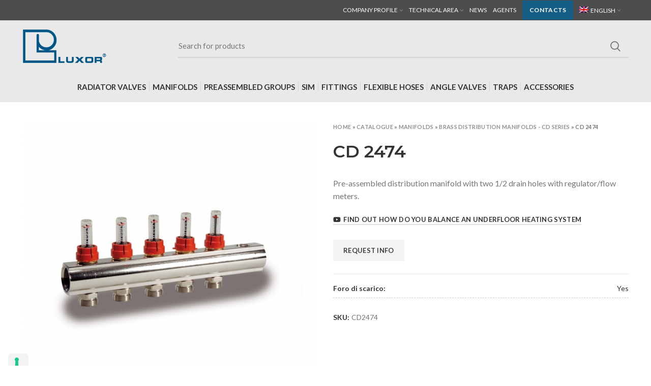

--- FILE ---
content_type: text/html; charset=UTF-8
request_url: https://luxor.it/en/catalog/manifolds-luxor/cd-series-manifolds/cd-2474/
body_size: 25709
content:
<!DOCTYPE html>
<html lang="en-US">
<head>
	<!-- Google Tag Manager -->
	<script>(function(w,d,s,l,i){w[l]=w[l]||[];w[l].push({'gtm.start':
	new Date().getTime(),event:'gtm.js'});var f=d.getElementsByTagName(s)[0],
	j=d.createElement(s),dl=l!='dataLayer'?'&l='+l:'';j.async=true;j.src=
	'https://www.googletagmanager.com/gtm.js?id='+i+dl;f.parentNode.insertBefore(j,f);
	})(window,document,'script','dataLayer','GTM-WVBRC4B');</script>
	<!-- End Google Tag Manager -->
	<meta charset="UTF-8">
	<link rel="profile" href="http://gmpg.org/xfn/11">
	<link rel="pingback" href="https://luxor.it/xmlrpc.php">
	<script>
	(function(l,e,a,d,i,n,f,o){if(!l[i]){l.GlobalLeadinfoNamespace=l.GlobalLeadinfoNamespace||[];
	l.GlobalLeadinfoNamespace.push(i);l[i]=function(){(l[i].q=l[i].q||[]).push(arguments)};l[i].t=l[i].t||n;
	l[i].q=l[i].q||[];o=e.createElement(a);f=e.getElementsByTagName(a)[0];o.async=1;o.src=d;f.parentNode.insertBefore(o,f);}
	}(window,document,'script','https://cdn.leadinfo.net/ping.js','leadinfo','LI-6486CFA7270C3'));
	</script>
	<script type="text/javascript">
	_linkedin_partner_id = "6100090";
	window._linkedin_data_partner_ids = window._linkedin_data_partner_ids || [];
	window._linkedin_data_partner_ids.push(_linkedin_partner_id);
	</script><script type="text/javascript">
	(function(l) {
	if (!l){window.lintrk = function(a,b){window.lintrk.q.push([a,b])};
	window.lintrk.q=[]}
	var s = document.getElementsByTagName("script")[0];
	var b = document.createElement("script");
	b.type = "text/javascript";b.async = true;
	b.src = "https://snap.licdn.com/li.lms-analytics/insight.min.js";
	s.parentNode.insertBefore(b, s);})(window.lintrk);
	</script>
	<noscript>
	<img height="1" width="1" style="display:none;" alt="" src="https://px.ads.linkedin.com/collect/?pid=6100090&fmt=gif" />
	</noscript>


				<script type="text/javascript" class="_iub_cs_skip">
				var _iub = _iub || {};
				_iub.csConfiguration = _iub.csConfiguration || {};
				_iub.csConfiguration.siteId = "2577755";
				_iub.csConfiguration.cookiePolicyId = "91531788";
			</script>
			<script class="_iub_cs_skip" src="https://cs.iubenda.com/autoblocking/2577755.js"></script>
					<script>window.MSInputMethodContext && document.documentMode && document.write('<script src="https://luxor.it/wp-content/themes/woodmart/js/libs/ie11CustomProperties.min.js"><\/script>');</script>
		<meta name='robots' content='index, follow, max-image-preview:large, max-snippet:-1, max-video-preview:-1' />

<!-- Google Tag Manager for WordPress by gtm4wp.com -->
<script data-cfasync="false" data-pagespeed-no-defer>
	var gtm4wp_datalayer_name = "dataLayer";
	var dataLayer = dataLayer || [];
	const gtm4wp_use_sku_instead = false;
	const gtm4wp_currency = 'EUR';
	const gtm4wp_product_per_impression = 10;
	const gtm4wp_clear_ecommerce = false;
	const gtm4wp_datalayer_max_timeout = 2000;

	const gtm4wp_scrollerscript_debugmode         = false;
	const gtm4wp_scrollerscript_callbacktime      = 100;
	const gtm4wp_scrollerscript_readerlocation    = 150;
	const gtm4wp_scrollerscript_contentelementid  = "content";
	const gtm4wp_scrollerscript_scannertime       = 60;
</script>
<!-- End Google Tag Manager for WordPress by gtm4wp.com -->
	<!-- This site is optimized with the Yoast SEO plugin v25.5 - https://yoast.com/wordpress/plugins/seo/ -->
	<title>Manifolds, Brass distribution manifolds - CD Series CD 2474 - Luxor</title>
	<meta name="description" content="Manifolds, Brass distribution manifolds - CD Series CD 2474" />
	<link rel="canonical" href="https://luxor.it/en/catalog/manifolds-luxor/cd-series-manifolds/cd-2474/" />
	<meta property="og:locale" content="en_US" />
	<meta property="og:type" content="article" />
	<meta property="og:title" content="Manifolds, Brass distribution manifolds - CD Series CD 2474 - Luxor" />
	<meta property="og:description" content="Manifolds, Brass distribution manifolds - CD Series CD 2474" />
	<meta property="og:url" content="https://luxor.it/en/catalog/manifolds-luxor/cd-series-manifolds/cd-2474/" />
	<meta property="og:site_name" content="Luxor" />
	<meta property="article:modified_time" content="2024-09-10T14:58:09+00:00" />
	<meta property="og:image" content="https://luxor.it/wp-content/uploads/2021/08/CD2474.jpg" />
	<meta property="og:image:width" content="600" />
	<meta property="og:image:height" content="552" />
	<meta property="og:image:type" content="image/jpeg" />
	<meta name="twitter:card" content="summary_large_image" />
	<script type="application/ld+json" class="yoast-schema-graph">{"@context":"https://schema.org","@graph":[{"@type":"WebPage","@id":"https://luxor.it/en/catalog/manifolds-luxor/cd-series-manifolds/cd-2474/","url":"https://luxor.it/en/catalog/manifolds-luxor/cd-series-manifolds/cd-2474/","name":"Manifolds, Brass distribution manifolds - CD Series CD 2474 - Luxor","isPartOf":{"@id":"https://luxor.it/en/#website"},"primaryImageOfPage":{"@id":"https://luxor.it/en/catalog/manifolds-luxor/cd-series-manifolds/cd-2474/#primaryimage"},"image":{"@id":"https://luxor.it/en/catalog/manifolds-luxor/cd-series-manifolds/cd-2474/#primaryimage"},"thumbnailUrl":"https://luxor.it/wp-content/uploads/2021/08/CD2474.jpg","datePublished":"2021-08-27T10:28:16+00:00","dateModified":"2024-09-10T14:58:09+00:00","description":"Manifolds, Brass distribution manifolds - CD Series CD 2474","breadcrumb":{"@id":"https://luxor.it/en/catalog/manifolds-luxor/cd-series-manifolds/cd-2474/#breadcrumb"},"inLanguage":"en-US","potentialAction":[{"@type":"ReadAction","target":["https://luxor.it/en/catalog/manifolds-luxor/cd-series-manifolds/cd-2474/"]}]},{"@type":"ImageObject","inLanguage":"en-US","@id":"https://luxor.it/en/catalog/manifolds-luxor/cd-series-manifolds/cd-2474/#primaryimage","url":"https://luxor.it/wp-content/uploads/2021/08/CD2474.jpg","contentUrl":"https://luxor.it/wp-content/uploads/2021/08/CD2474.jpg","width":600,"height":552},{"@type":"BreadcrumbList","@id":"https://luxor.it/en/catalog/manifolds-luxor/cd-series-manifolds/cd-2474/#breadcrumb","itemListElement":[{"@type":"ListItem","position":1,"name":"Home","item":"https://luxor.it/en/"},{"@type":"ListItem","position":2,"name":"Catalogue","item":"https://luxor.it/en/catalog/"},{"@type":"ListItem","position":3,"name":"Manifolds","item":"https://luxor.it/en/product-category/manifolds-luxor/"},{"@type":"ListItem","position":4,"name":"Brass distribution manifolds - CD Series","item":"https://luxor.it/en/product-category/manifolds-luxor/cd-series-manifolds/"},{"@type":"ListItem","position":5,"name":"CD 2474"}]},{"@type":"WebSite","@id":"https://luxor.it/en/#website","url":"https://luxor.it/en/","name":"Luxor","description":"Luxor","publisher":{"@id":"https://luxor.it/en/#organization"},"potentialAction":[{"@type":"SearchAction","target":{"@type":"EntryPoint","urlTemplate":"https://luxor.it/en/?s={search_term_string}"},"query-input":{"@type":"PropertyValueSpecification","valueRequired":true,"valueName":"search_term_string"}}],"inLanguage":"en-US"},{"@type":"Organization","@id":"https://luxor.it/en/#organization","name":"Luxor Spa","url":"https://luxor.it/en/","logo":{"@type":"ImageObject","inLanguage":"en-US","@id":"https://luxor.it/en/#/schema/logo/image/","url":"https://luxor.it/wp-content/uploads/2021/06/logo-luxor-positivo.png","contentUrl":"https://luxor.it/wp-content/uploads/2021/06/logo-luxor-positivo.png","width":250,"height":103,"caption":"Luxor Spa"},"image":{"@id":"https://luxor.it/en/#/schema/logo/image/"}}]}</script>
	<!-- / Yoast SEO plugin. -->


<script type='application/javascript'  id='pys-version-script'>console.log('PixelYourSite Free version 11.1.4');</script>
<link rel='dns-prefetch' href='//cdn.iubenda.com' />
<link rel='dns-prefetch' href='//fonts.googleapis.com' />
<link rel="alternate" type="application/rss+xml" title="Luxor &raquo; Feed" href="https://luxor.it/en/feed/" />
<link rel='stylesheet' id='bootstrap-css' href='https://luxor.it/wp-content/themes/woodmart/css/bootstrap-light.min.css?ver=6.2.4' type='text/css' media='all' />
<link rel='stylesheet' id='woodmart-style-css' href='https://luxor.it/wp-content/themes/woodmart/css/parts/base.min.css?ver=6.2.4' type='text/css' media='all' />
<link rel='stylesheet' id='wd-widget-price-filter-css' href='https://luxor.it/wp-content/themes/woodmart/css/parts/woo-widget-price-filter.min.css?ver=6.2.4' type='text/css' media='all' />
<link rel='stylesheet' id='mfcf7_zl_button_style-css' href='https://luxor.it/wp-content/plugins/multiline-files-for-contact-form-7/css/style.css?12&#038;ver=6.6.4' type='text/css' media='all' />
<style id='woocommerce-inline-inline-css' type='text/css'>
.woocommerce form .form-row .required { visibility: visible; }
</style>
<link rel='stylesheet' id='wpml-menu-item-0-css' href='https://luxor.it/wp-content/plugins/sitepress-multilingual-cms/templates/language-switchers/menu-item/style.min.css?ver=1' type='text/css' media='all' />
<link rel='stylesheet' id='cf7cf-style-css' href='https://luxor.it/wp-content/plugins/cf7-conditional-fields/style.css?ver=2.6.4' type='text/css' media='all' />
<link rel='stylesheet' id='sib-front-css-css' href='https://luxor.it/wp-content/plugins/mailin/css/mailin-front.css?ver=6.6.4' type='text/css' media='all' />
<link rel='stylesheet' id='js_composer_front-css' href='https://luxor.it/wp-content/plugins/js_composer/assets/css/js_composer.min.css?ver=7.8' type='text/css' media='all' />
<link rel='stylesheet' id='wd-widget-layered-nav-stock-status-css' href='https://luxor.it/wp-content/themes/woodmart/css/parts/woo-widget-layered-nav-stock-status.min.css?ver=6.2.4' type='text/css' media='all' />
<link rel='stylesheet' id='wd-widget-product-list-css' href='https://luxor.it/wp-content/themes/woodmart/css/parts/woo-widget-product-list.min.css?ver=6.2.4' type='text/css' media='all' />
<link rel='stylesheet' id='wd-wpcf7-css' href='https://luxor.it/wp-content/themes/woodmart/css/parts/int-wpcf7.min.css?ver=6.2.4' type='text/css' media='all' />
<link rel='stylesheet' id='wd-revolution-slider-css' href='https://luxor.it/wp-content/themes/woodmart/css/parts/int-revolution-slider.min.css?ver=6.2.4' type='text/css' media='all' />
<link rel='stylesheet' id='wd-wpml-css' href='https://luxor.it/wp-content/themes/woodmart/css/parts/int-wpml.min.css?ver=6.2.4' type='text/css' media='all' />
<link rel='stylesheet' id='wd-wpbakery-base-css' href='https://luxor.it/wp-content/themes/woodmart/css/parts/int-wpbakery-base.min.css?ver=6.2.4' type='text/css' media='all' />
<link rel='stylesheet' id='wd-woocommerce-base-css' href='https://luxor.it/wp-content/themes/woodmart/css/parts/woocommerce-base.min.css?ver=6.2.4' type='text/css' media='all' />
<link rel='stylesheet' id='wd-page-single-product-css' href='https://luxor.it/wp-content/themes/woodmart/css/parts/woo-page-single-product.min.css?ver=6.2.4' type='text/css' media='all' />
<link rel='stylesheet' id='child-style-css' href='https://luxor.it/wp-content/themes/woodmart-child/style.css?ver=6.2.4' type='text/css' media='all' />
<link rel='stylesheet' id='wd-header-base-css' href='https://luxor.it/wp-content/themes/woodmart/css/parts/header-base.min.css?ver=6.2.4' type='text/css' media='all' />
<link rel='stylesheet' id='wd-mod-tools-css' href='https://luxor.it/wp-content/themes/woodmart/css/parts/mod-tools.min.css?ver=6.2.4' type='text/css' media='all' />
<link rel='stylesheet' id='wd-header-search-css' href='https://luxor.it/wp-content/themes/woodmart/css/parts/header-el-search.min.css?ver=6.2.4' type='text/css' media='all' />
<link rel='stylesheet' id='wd-header-search-form-css' href='https://luxor.it/wp-content/themes/woodmart/css/parts/header-el-search-form.min.css?ver=6.2.4' type='text/css' media='all' />
<link rel='stylesheet' id='wd-page-title-css' href='https://luxor.it/wp-content/themes/woodmart/css/parts/page-title.min.css?ver=6.2.4' type='text/css' media='all' />
<link rel='stylesheet' id='wd-owl-carousel-css' href='https://luxor.it/wp-content/themes/woodmart/css/parts/lib-owl-carousel.min.css?ver=6.2.4' type='text/css' media='all' />
<link rel='stylesheet' id='wd-social-icons-css' href='https://luxor.it/wp-content/themes/woodmart/css/parts/el-social-icons.min.css?ver=6.2.4' type='text/css' media='all' />
<link rel='stylesheet' id='wd-footer-base-css' href='https://luxor.it/wp-content/themes/woodmart/css/parts/footer-base.min.css?ver=6.2.4' type='text/css' media='all' />
<link rel='stylesheet' id='wd-scroll-top-css' href='https://luxor.it/wp-content/themes/woodmart/css/parts/opt-scrolltotop.min.css?ver=6.2.4' type='text/css' media='all' />
<link rel='stylesheet' id='xts-style-header_257471-css' href='https://luxor.it/wp-content/uploads/xts-header_257471-1714471015.css?ver=6.2.4' type='text/css' media='all' />
<link rel='stylesheet' id='xts-style-theme_settings_default-css' href='https://luxor.it/wp-content/uploads/xts-theme_settings_default-1730802739.css?ver=6.2.4' type='text/css' media='all' />
<link rel='stylesheet' id='xts-google-fonts-css' href='https://fonts.googleapis.com/css?family=Lato%3A400%2C700%7CMontserrat%3A400%2C600&#038;ver=6.2.4' type='text/css' media='all' />

<script  type="text/javascript" class=" _iub_cs_skip" type="text/javascript" id="iubenda-head-inline-scripts-0">
/* <![CDATA[ */

var _iub = _iub || [];
_iub.csConfiguration = {"askConsentAtCookiePolicyUpdate":true,"countryDetection":true,"enableFadp":true,"enableLgpd":true,"enableTcf":true,"enableUspr":true,"floatingPreferencesButtonDisplay":"anchored-bottom-left","googleAdditionalConsentMode":true,"lgpdAppliesGlobally":false,"perPurposeConsent":true,"reloadOnConsent":true,"siteId":2577755,"tcfPurposes":{"2":"consent_only","7":"consent_only","8":"consent_only","9":"consent_only","10":"consent_only","11":"consent_only"},"cookiePolicyId":91531788,"banner":{"acceptButtonDisplay":true,"closeButtonRejects":true,"customizeButtonDisplay":true,"explicitWithdrawal":true,"listPurposes":true,"logo":"https://luxor.it/wp-content/uploads/logo-luxor-orizzontale-white-01-1.png","position":"bottom","prependOnBody":true,"rejectButtonDisplay":true,"showPurposesToggles":true}};
_iub.csLangConfiguration = {"it":{"cookiePolicyId":91531788},"ru":{"cookiePolicyId":95810964},"en-GB":{"cookiePolicyId":44790022}};
/* ]]> */
</script>
<script  type="text/javascript" src="//cdn.iubenda.com/cs/tcf/stub-v2.js" class=" _iub_cs_skip" type="text/javascript" src="//cdn.iubenda.com/cs/tcf/stub-v2.js?ver=3.12.4" id="iubenda-head-scripts-1-js"></script>
<script  type="text/javascript" src="//cdn.iubenda.com/cs/tcf/safe-tcf-v2.js" class=" _iub_cs_skip" type="text/javascript" src="//cdn.iubenda.com/cs/tcf/safe-tcf-v2.js?ver=3.12.4" id="iubenda-head-scripts-2-js"></script>
<script  type="text/javascript" src="//cdn.iubenda.com/cs/gpp/stub.js" class=" _iub_cs_skip" type="text/javascript" src="//cdn.iubenda.com/cs/gpp/stub.js?ver=3.12.4" id="iubenda-head-scripts-3-js"></script>
<script  type="text/javascript" src="//cdn.iubenda.com/cs/iubenda_cs.js" charset="UTF-8" async="async" class=" _iub_cs_skip" type="text/javascript" src="//cdn.iubenda.com/cs/iubenda_cs.js?ver=3.12.4" id="iubenda-head-scripts-4-js"></script>
<script type="text/javascript" id="wpml-cookie-js-extra">
/* <![CDATA[ */
var wpml_cookies = {"wp-wpml_current_language":{"value":"en","expires":1,"path":"\/"}};
var wpml_cookies = {"wp-wpml_current_language":{"value":"en","expires":1,"path":"\/"}};
/* ]]> */
</script>
<script type="text/javascript" src="https://luxor.it/wp-content/plugins/sitepress-multilingual-cms/res/js/cookies/language-cookie.js?ver=485900" id="wpml-cookie-js" defer="defer" data-wp-strategy="defer"></script>
<script type="text/javascript" src="https://luxor.it/wp-includes/js/jquery/jquery.min.js?ver=3.7.1" id="jquery-core-js"></script>
<script type="text/javascript" src="https://luxor.it/wp-includes/js/jquery/jquery-migrate.min.js?ver=3.4.1" id="jquery-migrate-js"></script>
<script type="text/javascript" src="https://luxor.it/wp-content/plugins/multiline-files-for-contact-form-7/js/zl-multine-files.js?ver=6.6.4" id="mfcf7_zl_multiline_files_script-js"></script>
<script type="text/javascript" src="https://luxor.it/wp-content/plugins/woocommerce/assets/js/jquery-blockui/jquery.blockUI.min.js?ver=2.7.0-wc.9.1.4" id="jquery-blockui-js" data-wp-strategy="defer"></script>
<script type="text/javascript" id="wc-add-to-cart-js-extra">
/* <![CDATA[ */
var wc_add_to_cart_params = {"ajax_url":"\/wp-admin\/admin-ajax.php?lang=en","wc_ajax_url":"\/en\/?wc-ajax=%%endpoint%%","i18n_view_cart":"View cart","cart_url":"https:\/\/luxor.it\/en\/cart\/","is_cart":"","cart_redirect_after_add":"no"};
/* ]]> */
</script>
<script type="text/javascript" src="https://luxor.it/wp-content/plugins/woocommerce/assets/js/frontend/add-to-cart.min.js?ver=9.1.4" id="wc-add-to-cart-js" data-wp-strategy="defer"></script>
<script type="text/javascript" src="https://luxor.it/wp-content/plugins/woocommerce/assets/js/zoom/jquery.zoom.min.js?ver=1.7.21-wc.9.1.4" id="zoom-js" defer="defer" data-wp-strategy="defer"></script>
<script type="text/javascript" id="wc-single-product-js-extra">
/* <![CDATA[ */
var wc_single_product_params = {"i18n_required_rating_text":"Please select a rating","review_rating_required":"yes","flexslider":{"rtl":false,"animation":"slide","smoothHeight":true,"directionNav":false,"controlNav":"thumbnails","slideshow":false,"animationSpeed":500,"animationLoop":false,"allowOneSlide":false},"zoom_enabled":"","zoom_options":[],"photoswipe_enabled":"","photoswipe_options":{"shareEl":false,"closeOnScroll":false,"history":false,"hideAnimationDuration":0,"showAnimationDuration":0},"flexslider_enabled":""};
/* ]]> */
</script>
<script type="text/javascript" src="https://luxor.it/wp-content/plugins/woocommerce/assets/js/frontend/single-product.min.js?ver=9.1.4" id="wc-single-product-js" defer="defer" data-wp-strategy="defer"></script>
<script type="text/javascript" src="https://luxor.it/wp-content/plugins/woocommerce/assets/js/js-cookie/js.cookie.min.js?ver=2.1.4-wc.9.1.4" id="js-cookie-js" defer="defer" data-wp-strategy="defer"></script>
<script type="text/javascript" id="woocommerce-js-extra">
/* <![CDATA[ */
var woocommerce_params = {"ajax_url":"\/wp-admin\/admin-ajax.php?lang=en","wc_ajax_url":"\/en\/?wc-ajax=%%endpoint%%"};
/* ]]> */
</script>
<script type="text/javascript" src="https://luxor.it/wp-content/plugins/woocommerce/assets/js/frontend/woocommerce.min.js?ver=9.1.4" id="woocommerce-js" defer="defer" data-wp-strategy="defer"></script>
<script type="text/javascript" src="https://luxor.it/wp-content/plugins/duracelltomi-google-tag-manager/dist/js/analytics-talk-content-tracking.js?ver=1.22.1" id="gtm4wp-scroll-tracking-js"></script>
<script type="text/javascript" src="https://luxor.it/wp-content/plugins/js_composer/assets/js/vendors/woocommerce-add-to-cart.js?ver=7.8" id="vc_woocommerce-add-to-cart-js-js"></script>
<script type="text/javascript" src="https://luxor.it/wp-content/plugins/pixelyoursite/dist/scripts/jquery.bind-first-0.2.3.min.js?ver=0.2.3" id="jquery-bind-first-js"></script>
<script type="text/javascript" src="https://luxor.it/wp-content/plugins/pixelyoursite/dist/scripts/js.cookie-2.1.3.min.js?ver=2.1.3" id="js-cookie-pys-js"></script>
<script type="text/javascript" src="https://luxor.it/wp-content/plugins/pixelyoursite/dist/scripts/tld.min.js?ver=2.3.1" id="js-tld-js"></script>
<script type="text/javascript" id="pys-js-extra">
/* <![CDATA[ */
var pysOptions = {"staticEvents":{"facebook":{"woo_view_content":[{"delay":0,"type":"static","name":"ViewContent","pixelIds":["1583151768371503"],"eventID":"4f968624-95a1-4c1a-ba65-d363efc67984","params":{"content_ids":["25005"],"content_type":"product_group","content_name":"CD 2474","category_name":"Manifolds, Brass distribution manifolds - CD Series","value":"0","currency":"EUR","contents":[{"id":"25005","quantity":1}],"product_price":"0","page_title":"CD 2474","post_type":"product","post_id":25005,"plugin":"PixelYourSite","user_role":"guest","event_url":"luxor.it\/en\/catalog\/manifolds-luxor\/cd-series-manifolds\/cd-2474\/"},"e_id":"woo_view_content","ids":[],"hasTimeWindow":false,"timeWindow":0,"woo_order":"","edd_order":""}],"init_event":[{"delay":0,"type":"static","ajaxFire":false,"name":"PageView","pixelIds":["1583151768371503"],"eventID":"5b713891-562f-4d1d-ab6e-97b6ce5380bf","params":{"page_title":"CD 2474","post_type":"product","post_id":25005,"plugin":"PixelYourSite","user_role":"guest","event_url":"luxor.it\/en\/catalog\/manifolds-luxor\/cd-series-manifolds\/cd-2474\/"},"e_id":"init_event","ids":[],"hasTimeWindow":false,"timeWindow":0,"woo_order":"","edd_order":""}]}},"dynamicEvents":{"automatic_event_form":{"facebook":{"delay":0,"type":"dyn","name":"Form","pixelIds":["1583151768371503"],"eventID":"72990dcb-08d5-4a49-aabb-e218a3088077","params":{"page_title":"CD 2474","post_type":"product","post_id":25005,"plugin":"PixelYourSite","user_role":"guest","event_url":"luxor.it\/en\/catalog\/manifolds-luxor\/cd-series-manifolds\/cd-2474\/"},"e_id":"automatic_event_form","ids":[],"hasTimeWindow":false,"timeWindow":0,"woo_order":"","edd_order":""}},"automatic_event_download":{"facebook":{"delay":0,"type":"dyn","name":"Download","extensions":["","doc","exe","js","pdf","ppt","tgz","zip","xls"],"pixelIds":["1583151768371503"],"eventID":"bc92f3dc-6b42-4d5d-8e62-edbf5f6f5d3d","params":{"page_title":"CD 2474","post_type":"product","post_id":25005,"plugin":"PixelYourSite","user_role":"guest","event_url":"luxor.it\/en\/catalog\/manifolds-luxor\/cd-series-manifolds\/cd-2474\/"},"e_id":"automatic_event_download","ids":[],"hasTimeWindow":false,"timeWindow":0,"woo_order":"","edd_order":""}},"automatic_event_comment":{"facebook":{"delay":0,"type":"dyn","name":"Comment","pixelIds":["1583151768371503"],"eventID":"6242b9b9-c09f-4508-8a55-5a94a26b825c","params":{"page_title":"CD 2474","post_type":"product","post_id":25005,"plugin":"PixelYourSite","user_role":"guest","event_url":"luxor.it\/en\/catalog\/manifolds-luxor\/cd-series-manifolds\/cd-2474\/"},"e_id":"automatic_event_comment","ids":[],"hasTimeWindow":false,"timeWindow":0,"woo_order":"","edd_order":""}},"automatic_event_scroll":{"facebook":{"delay":0,"type":"dyn","name":"PageScroll","scroll_percent":30,"pixelIds":["1583151768371503"],"eventID":"e5b9d994-e43b-4f1d-86a1-920e2aa113e1","params":{"page_title":"CD 2474","post_type":"product","post_id":25005,"plugin":"PixelYourSite","user_role":"guest","event_url":"luxor.it\/en\/catalog\/manifolds-luxor\/cd-series-manifolds\/cd-2474\/"},"e_id":"automatic_event_scroll","ids":[],"hasTimeWindow":false,"timeWindow":0,"woo_order":"","edd_order":""}},"automatic_event_time_on_page":{"facebook":{"delay":0,"type":"dyn","name":"TimeOnPage","time_on_page":30,"pixelIds":["1583151768371503"],"eventID":"51a53b44-bee4-42fb-a924-d7ce0eae27f0","params":{"page_title":"CD 2474","post_type":"product","post_id":25005,"plugin":"PixelYourSite","user_role":"guest","event_url":"luxor.it\/en\/catalog\/manifolds-luxor\/cd-series-manifolds\/cd-2474\/"},"e_id":"automatic_event_time_on_page","ids":[],"hasTimeWindow":false,"timeWindow":0,"woo_order":"","edd_order":""}},"woo_add_to_cart_on_button_click":{"facebook":{"delay":0,"type":"dyn","name":"AddToCart","pixelIds":["1583151768371503"],"eventID":"6b6357ee-a417-472c-87de-fb0909a4f8ca","params":{"page_title":"CD 2474","post_type":"product","post_id":25005,"plugin":"PixelYourSite","user_role":"guest","event_url":"luxor.it\/en\/catalog\/manifolds-luxor\/cd-series-manifolds\/cd-2474\/"},"e_id":"woo_add_to_cart_on_button_click","ids":[],"hasTimeWindow":false,"timeWindow":0,"woo_order":"","edd_order":""}}},"triggerEvents":[],"triggerEventTypes":[],"facebook":{"pixelIds":["1583151768371503"],"advancedMatching":[],"advancedMatchingEnabled":true,"removeMetadata":false,"wooVariableAsSimple":false,"serverApiEnabled":false,"wooCRSendFromServer":false,"send_external_id":null,"enabled_medical":false,"do_not_track_medical_param":["event_url","post_title","page_title","landing_page","content_name","categories","category_name","tags"],"meta_ldu":false},"debug":"","siteUrl":"https:\/\/luxor.it","ajaxUrl":"https:\/\/luxor.it\/wp-admin\/admin-ajax.php","ajax_event":"28bc9f13b3","enable_remove_download_url_param":"1","cookie_duration":"7","last_visit_duration":"60","enable_success_send_form":"","ajaxForServerEvent":"1","ajaxForServerStaticEvent":"1","useSendBeacon":"1","send_external_id":"1","external_id_expire":"180","track_cookie_for_subdomains":"1","google_consent_mode":"1","gdpr":{"ajax_enabled":false,"all_disabled_by_api":false,"facebook_disabled_by_api":false,"analytics_disabled_by_api":false,"google_ads_disabled_by_api":false,"pinterest_disabled_by_api":false,"bing_disabled_by_api":false,"reddit_disabled_by_api":false,"externalID_disabled_by_api":false,"facebook_prior_consent_enabled":true,"analytics_prior_consent_enabled":true,"google_ads_prior_consent_enabled":null,"pinterest_prior_consent_enabled":true,"bing_prior_consent_enabled":true,"cookiebot_integration_enabled":false,"cookiebot_facebook_consent_category":"marketing","cookiebot_analytics_consent_category":"statistics","cookiebot_tiktok_consent_category":"marketing","cookiebot_google_ads_consent_category":"marketing","cookiebot_pinterest_consent_category":"marketing","cookiebot_bing_consent_category":"marketing","consent_magic_integration_enabled":false,"real_cookie_banner_integration_enabled":false,"cookie_notice_integration_enabled":false,"cookie_law_info_integration_enabled":false,"analytics_storage":{"enabled":true,"value":"granted","filter":false},"ad_storage":{"enabled":true,"value":"granted","filter":false},"ad_user_data":{"enabled":true,"value":"granted","filter":false},"ad_personalization":{"enabled":true,"value":"granted","filter":false}},"cookie":{"disabled_all_cookie":false,"disabled_start_session_cookie":false,"disabled_advanced_form_data_cookie":false,"disabled_landing_page_cookie":false,"disabled_first_visit_cookie":false,"disabled_trafficsource_cookie":false,"disabled_utmTerms_cookie":false,"disabled_utmId_cookie":false},"tracking_analytics":{"TrafficSource":"direct","TrafficLanding":"undefined","TrafficUtms":[],"TrafficUtmsId":[]},"GATags":{"ga_datalayer_type":"default","ga_datalayer_name":"dataLayerPYS"},"woo":{"enabled":true,"enabled_save_data_to_orders":true,"addToCartOnButtonEnabled":true,"addToCartOnButtonValueEnabled":true,"addToCartOnButtonValueOption":"price","singleProductId":25005,"removeFromCartSelector":"form.woocommerce-cart-form .remove","addToCartCatchMethod":"add_cart_js","is_order_received_page":false,"containOrderId":false},"edd":{"enabled":false},"cache_bypass":"1768653462"};
/* ]]> */
</script>
<script type="text/javascript" src="https://luxor.it/wp-content/plugins/pixelyoursite/dist/scripts/public.js?ver=11.1.4" id="pys-js"></script>
<script type="text/javascript" src="https://luxor.it/wp-content/themes/woodmart/js/libs/device.min.js?ver=6.2.4" id="wd-device-library-js"></script>
<script type="text/javascript" id="sib-front-js-js-extra">
/* <![CDATA[ */
var sibErrMsg = {"invalidMail":"Please fill out valid email address","requiredField":"Please fill out required fields","invalidDateFormat":"Please fill out valid date format","invalidSMSFormat":"Please fill out valid phone number"};
var ajax_sib_front_object = {"ajax_url":"https:\/\/luxor.it\/wp-admin\/admin-ajax.php","ajax_nonce":"bee328bede","flag_url":"https:\/\/luxor.it\/wp-content\/plugins\/mailin\/img\/flags\/"};
/* ]]> */
</script>
<script type="text/javascript" src="https://luxor.it/wp-content/plugins/mailin/js/mailin-front.js?ver=1764017380" id="sib-front-js-js"></script>
<script></script><link rel="https://api.w.org/" href="https://luxor.it/en/wp-json/" /><link rel="alternate" title="JSON" type="application/json" href="https://luxor.it/en/wp-json/wp/v2/product/25005" /><link rel="EditURI" type="application/rsd+xml" title="RSD" href="https://luxor.it/xmlrpc.php?rsd" />
<meta name="generator" content="WordPress 6.6.4" />
<meta name="generator" content="WooCommerce 9.1.4" />
<link rel='shortlink' href='https://luxor.it/en/?p=25005' />
<link rel="alternate" title="oEmbed (JSON)" type="application/json+oembed" href="https://luxor.it/en/wp-json/oembed/1.0/embed?url=https%3A%2F%2Fluxor.it%2Fen%2Fcatalog%2Fmanifolds-luxor%2Fcd-series-manifolds%2Fcd-2474%2F" />
<link rel="alternate" title="oEmbed (XML)" type="text/xml+oembed" href="https://luxor.it/en/wp-json/oembed/1.0/embed?url=https%3A%2F%2Fluxor.it%2Fen%2Fcatalog%2Fmanifolds-luxor%2Fcd-series-manifolds%2Fcd-2474%2F&#038;format=xml" />
<meta name="generator" content="WPML ver:4.8.5 stt:1,4,3,27,45,2;" />

<!-- Google Tag Manager for WordPress by gtm4wp.com -->
<!-- GTM Container placement set to off -->
<script data-cfasync="false" data-pagespeed-no-defer>
	var dataLayer_content = {"visitorLoginState":"logged-out","pageTitle":"Manifolds, Brass distribution manifolds - CD Series CD 2474 - Luxor","pagePostType":"product","pagePostType2":"single-product","pagePostDate":"August 27, 2021","pagePostDateYear":2021,"pagePostDateMonth":8,"pagePostDateDay":27,"pagePostDateDayName":"Friday","pagePostDateHour":12,"pagePostDateMinute":28,"pagePostDateIso":"2021-08-27T12:28:16+02:00","pagePostDateUnix":1630067296,"browserName":"","browserVersion":"","browserEngineName":"","browserEngineVersion":"","osName":"","osVersion":"","deviceType":"bot","deviceManufacturer":"","deviceModel":"","productRatingCounts":[],"productAverageRating":0,"productReviewCount":0,"productType":"variable","productIsVariable":1};
	dataLayer.push( dataLayer_content );
</script>
<script data-cfasync="false" data-pagespeed-no-defer>
	console.warn && console.warn("[GTM4WP] Google Tag Manager container code placement set to OFF !!!");
	console.warn && console.warn("[GTM4WP] Data layer codes are active but GTM container must be loaded using custom coding !!!");
</script>
<!-- End Google Tag Manager for WordPress by gtm4wp.com -->					<meta name="viewport" content="width=device-width, initial-scale=1.0, maximum-scale=1.0, user-scalable=no">
										<noscript><style>.woocommerce-product-gallery{ opacity: 1 !important; }</style></noscript>
	<meta name="generator" content="Powered by WPBakery Page Builder - drag and drop page builder for WordPress."/>
<script id='nitro-telemetry-meta' nitro-exclude>window.NPTelemetryMetadata={missReason: (!window.NITROPACK_STATE ? 'cache not found' : 'hit'),pageType: 'product',isEligibleForOptimization: true,}</script><script id='nitro-generic' nitro-exclude>(()=>{window.NitroPack=window.NitroPack||{coreVersion:"na",isCounted:!1};let e=document.createElement("script");if(e.src="https://nitroscripts.com/RgANEKjxoMkCWRSyKCkfxGSZfnVVBjHs",e.async=!0,e.id="nitro-script",document.head.appendChild(e),!window.NitroPack.isCounted){window.NitroPack.isCounted=!0;let t=()=>{navigator.sendBeacon("https://to.getnitropack.com/p",JSON.stringify({siteId:"RgANEKjxoMkCWRSyKCkfxGSZfnVVBjHs",url:window.location.href,isOptimized:!!window.IS_NITROPACK,coreVersion:"na",missReason:window.NPTelemetryMetadata?.missReason||"",pageType:window.NPTelemetryMetadata?.pageType||"",isEligibleForOptimization:!!window.NPTelemetryMetadata?.isEligibleForOptimization}))};(()=>{let e=()=>new Promise(e=>{"complete"===document.readyState?e():window.addEventListener("load",e)}),i=()=>new Promise(e=>{document.prerendering?document.addEventListener("prerenderingchange",e,{once:!0}):e()}),a=async()=>{await i(),await e(),t()};a()})(),window.addEventListener("pageshow",e=>{if(e.persisted){let i=document.prerendering||self.performance?.getEntriesByType?.("navigation")[0]?.activationStart>0;"visible"!==document.visibilityState||i||t()}})}})();</script><meta name="generator" content="Powered by Slider Revolution 6.7.15 - responsive, Mobile-Friendly Slider Plugin for WordPress with comfortable drag and drop interface." />
<style id='wp-fonts-local' type='text/css'>
@font-face{font-family:Inter;font-style:normal;font-weight:300 900;font-display:fallback;src:url('https://luxor.it/wp-content/plugins/woocommerce/assets/fonts/Inter-VariableFont_slnt,wght.woff2') format('woff2');font-stretch:normal;}
@font-face{font-family:Cardo;font-style:normal;font-weight:400;font-display:fallback;src:url('https://luxor.it/wp-content/plugins/woocommerce/assets/fonts/cardo_normal_400.woff2') format('woff2');}
</style>
<link rel="icon" href="https://luxor.it/wp-content/uploads/cropped-Luxor-favico-32x32.png" sizes="32x32" />
<link rel="icon" href="https://luxor.it/wp-content/uploads/cropped-Luxor-favico-192x192.png" sizes="192x192" />
<link rel="apple-touch-icon" href="https://luxor.it/wp-content/uploads/cropped-Luxor-favico-180x180.png" />
<meta name="msapplication-TileImage" content="https://luxor.it/wp-content/uploads/cropped-Luxor-favico-270x270.png" />
<script>function setREVStartSize(e){
			//window.requestAnimationFrame(function() {
				window.RSIW = window.RSIW===undefined ? window.innerWidth : window.RSIW;
				window.RSIH = window.RSIH===undefined ? window.innerHeight : window.RSIH;
				try {
					var pw = document.getElementById(e.c).parentNode.offsetWidth,
						newh;
					pw = pw===0 || isNaN(pw) || (e.l=="fullwidth" || e.layout=="fullwidth") ? window.RSIW : pw;
					e.tabw = e.tabw===undefined ? 0 : parseInt(e.tabw);
					e.thumbw = e.thumbw===undefined ? 0 : parseInt(e.thumbw);
					e.tabh = e.tabh===undefined ? 0 : parseInt(e.tabh);
					e.thumbh = e.thumbh===undefined ? 0 : parseInt(e.thumbh);
					e.tabhide = e.tabhide===undefined ? 0 : parseInt(e.tabhide);
					e.thumbhide = e.thumbhide===undefined ? 0 : parseInt(e.thumbhide);
					e.mh = e.mh===undefined || e.mh=="" || e.mh==="auto" ? 0 : parseInt(e.mh,0);
					if(e.layout==="fullscreen" || e.l==="fullscreen")
						newh = Math.max(e.mh,window.RSIH);
					else{
						e.gw = Array.isArray(e.gw) ? e.gw : [e.gw];
						for (var i in e.rl) if (e.gw[i]===undefined || e.gw[i]===0) e.gw[i] = e.gw[i-1];
						e.gh = e.el===undefined || e.el==="" || (Array.isArray(e.el) && e.el.length==0)? e.gh : e.el;
						e.gh = Array.isArray(e.gh) ? e.gh : [e.gh];
						for (var i in e.rl) if (e.gh[i]===undefined || e.gh[i]===0) e.gh[i] = e.gh[i-1];
											
						var nl = new Array(e.rl.length),
							ix = 0,
							sl;
						e.tabw = e.tabhide>=pw ? 0 : e.tabw;
						e.thumbw = e.thumbhide>=pw ? 0 : e.thumbw;
						e.tabh = e.tabhide>=pw ? 0 : e.tabh;
						e.thumbh = e.thumbhide>=pw ? 0 : e.thumbh;
						for (var i in e.rl) nl[i] = e.rl[i]<window.RSIW ? 0 : e.rl[i];
						sl = nl[0];
						for (var i in nl) if (sl>nl[i] && nl[i]>0) { sl = nl[i]; ix=i;}
						var m = pw>(e.gw[ix]+e.tabw+e.thumbw) ? 1 : (pw-(e.tabw+e.thumbw)) / (e.gw[ix]);
						newh =  (e.gh[ix] * m) + (e.tabh + e.thumbh);
					}
					var el = document.getElementById(e.c);
					if (el!==null && el) el.style.height = newh+"px";
					el = document.getElementById(e.c+"_wrapper");
					if (el!==null && el) {
						el.style.height = newh+"px";
						el.style.display = "block";
					}
				} catch(e){
					console.log("Failure at Presize of Slider:" + e)
				}
			//});
		  };</script>
<style>
		
		</style><noscript><style> .wpb_animate_when_almost_visible { opacity: 1; }</style></noscript>	
</head>

<body class="product-template-default single single-product postid-25005 theme-woodmart woocommerce woocommerce-page woocommerce-no-js wrapper-full-width form-style-underlined  form-border-width-2 woodmart-product-design-default catalog-mode-on woodmart-archive-shop offcanvas-sidebar-mobile offcanvas-sidebar-tablet hide-larger-price wpb-js-composer js-comp-ver-7.8 vc_responsive">
	<!-- Google Tag Manager (noscript) -->
	<noscript><iframe src="https://www.googletagmanager.com/ns.html?id=GTM-WVBRC4B"
	height="0" width="0" style="display:none;visibility:hidden"></iframe></noscript>
	<!-- End Google Tag Manager (noscript) -->
	<!-- Google tag (gtag.js) -->
	<script async src="https://www.googletagmanager.com/gtag/js?id=AW-10904683536"></script>
	<script>
	  window.dataLayer = window.dataLayer || [];
	  function gtag(){dataLayer.push(arguments);}
	  gtag('js', new Date());
	
	  gtag('config', 'AW-10904683536');
	</script>	
			<script type="text/javascript" id="wd-flicker-fix">// Flicker fix.</script>	
	
	<div class="website-wrapper">
									<header class="whb-header whb-sticky-shadow whb-scroll-stick whb-sticky-real">
					<div class="whb-main-header">
	
<div class="whb-row whb-top-bar whb-not-sticky-row whb-with-bg whb-border-fullwidth whb-color-light whb-flex-flex-middle whb-hidden-mobile">
	<div class="container">
		<div class="whb-flex-row whb-top-bar-inner">
			<div class="whb-column whb-col-left whb-visible-lg whb-empty-column">
	</div>
<div class="whb-column whb-col-center whb-visible-lg whb-empty-column">
	</div>
<div class="whb-column whb-col-right whb-visible-lg">
	
<div class="wd-header-nav wd-header-secondary-nav text-right navigation-style-default" role="navigation">
	<ul id="menu-menu_sopra-inglese" class="menu wd-nav wd-nav-secondary wd-style-default wd-gap-s"><li id="menu-item-11192" class="menu-item menu-item-type-post_type menu-item-object-page menu-item-has-children menu-item-11192 item-level-0 menu-item-design-default menu-simple-dropdown wd-event-hover"><a href="https://luxor.it/en/company-profile/" class="woodmart-nav-link"><span class="nav-link-text">Company profile</span></a><div class="color-scheme-dark wd-design-default wd-dropdown-menu wd-dropdown sub-menu-dropdown"><div class="container">
<ul class="wd-sub-menu sub-menu color-scheme-dark">
	<li id="menu-item-11193" class="menu-item menu-item-type-post_type menu-item-object-page menu-item-11193 item-level-1"><a href="https://luxor.it/en/company-profile/history/" class="woodmart-nav-link">History</a></li>
	<li id="menu-item-11194" class="menu-item menu-item-type-post_type menu-item-object-page menu-item-11194 item-level-1"><a href="https://luxor.it/en/company-profile/quality/" class="woodmart-nav-link">Quality</a></li>
	<li id="menu-item-11195" class="menu-item menu-item-type-post_type menu-item-object-page menu-item-11195 item-level-1"><a href="https://luxor.it/en/company-profile/sustainability/" class="woodmart-nav-link">Sustainability</a></li>
	<li id="menu-item-11196" class="menu-item menu-item-type-post_type menu-item-object-page menu-item-11196 item-level-1"><a href="https://luxor.it/en/company-profile/rd/" class="woodmart-nav-link">R&#038;D</a></li>
</ul>
</div>
</div>
</li>
<li id="menu-item-80068" class="menu-item menu-item-type-custom menu-item-object-custom menu-item-has-children menu-item-80068 item-level-0 menu-item-design-default menu-simple-dropdown wd-event-hover"><a href="#" class="woodmart-nav-link"><span class="nav-link-text">Technical area</span></a><div class="color-scheme-dark wd-design-default wd-dropdown-menu wd-dropdown sub-menu-dropdown"><div class="container">
<ul class="wd-sub-menu sub-menu color-scheme-dark">
	<li id="menu-item-40243" class="menu-item menu-item-type-post_type menu-item-object-page menu-item-40243 item-level-1"><a href="https://luxor.it/en/download-area/" class="woodmart-nav-link">Catalogue</a></li>
	<li id="menu-item-80899" class="menu-item menu-item-type-post_type menu-item-object-page menu-item-80899 item-level-1"><a href="https://luxor.it/en/tutorial-video/" class="woodmart-nav-link">Tutorial video</a></li>
</ul>
</div>
</div>
</li>
<li id="menu-item-26703" class="menu-item menu-item-type-post_type menu-item-object-page menu-item-26703 item-level-0 menu-item-design-default menu-simple-dropdown wd-event-hover"><a href="https://luxor.it/en/news/" class="woodmart-nav-link"><span class="nav-link-text">News</span></a></li>
<li id="menu-item-81584" class="menu-item menu-item-type-post_type menu-item-object-page menu-item-81584 item-level-0 menu-item-design-default menu-simple-dropdown wd-event-hover"><a href="https://luxor.it/en/agents/" class="woodmart-nav-link"><span class="nav-link-text">Agents</span></a></li>
<li id="menu-item-26736" class="bottonemenu menu-item menu-item-type-post_type menu-item-object-page menu-item-26736 item-level-0 menu-item-design-default menu-simple-dropdown wd-event-hover"><a href="https://luxor.it/en/contact/" class="woodmart-nav-link"><span class="nav-link-text">Contacts</span></a></li>
<li id="menu-item-wpml-ls-134-en" class="menu-item-language menu-item-language-current menu-item wpml-ls-slot-134 wpml-ls-item wpml-ls-item-en wpml-ls-current-language wpml-ls-menu-item menu-item-type-wpml_ls_menu_item menu-item-object-wpml_ls_menu_item menu-item-has-children menu-item-wpml-ls-134-en item-level-0 menu-item-design-default menu-simple-dropdown wd-event-hover"><a href="https://luxor.it/en/catalog/manifolds-luxor/cd-series-manifolds/cd-2474/" role="menuitem" class="woodmart-nav-link"><span class="nav-link-text"><img
            class="wpml-ls-flag"
            src="https://luxor.it/wp-content/plugins/sitepress-multilingual-cms/res/flags/en.png"
            alt=""
            
            
    /><span class="wpml-ls-native" lang="en">English</span></span></a><div class="color-scheme-dark wd-design-default wd-dropdown-menu wd-dropdown sub-menu-dropdown"><div class="container">
<ul class="wd-sub-menu sub-menu color-scheme-dark">
	<li id="menu-item-wpml-ls-134-it" class="menu-item-language menu-item wpml-ls-slot-134 wpml-ls-item wpml-ls-item-it wpml-ls-menu-item wpml-ls-first-item menu-item-type-wpml_ls_menu_item menu-item-object-wpml_ls_menu_item menu-item-wpml-ls-134-it item-level-1"><a title="Switch to Italiano" href="https://luxor.it/prodotto/collettori/serie-cd/collettore-cd-2474/" aria-label="Switch to Italiano" role="menuitem" class="woodmart-nav-link"><img
            class="wpml-ls-flag"
            src="https://luxor.it/wp-content/plugins/sitepress-multilingual-cms/res/flags/it.png"
            alt=""
            
            
    /><span class="wpml-ls-native" lang="it">Italiano</span></a></li>
	<li id="menu-item-wpml-ls-134-ru" class="menu-item-language menu-item wpml-ls-slot-134 wpml-ls-item wpml-ls-item-ru wpml-ls-menu-item menu-item-type-wpml_ls_menu_item menu-item-object-wpml_ls_menu_item menu-item-wpml-ls-134-ru item-level-1"><a title="Switch to Русский" href="https://luxor.it/ru/каталог/%d0%ba%d0%be%d0%bb%d0%bb%d0%b5%d0%ba%d1%82%d0%be%d1%80%d1%8b/%d1%81%d0%b5%d1%80%d0%b8%d1%8f-cd/cd-2474/" aria-label="Switch to Русский" role="menuitem" class="woodmart-nav-link"><img
            class="wpml-ls-flag"
            src="https://luxor.it/wp-content/plugins/sitepress-multilingual-cms/res/flags/ru.png"
            alt=""
            
            
    /><span class="wpml-ls-native" lang="ru">Русский</span></a></li>
	<li id="menu-item-wpml-ls-134-de" class="menu-item-language menu-item wpml-ls-slot-134 wpml-ls-item wpml-ls-item-de wpml-ls-menu-item menu-item-type-wpml_ls_menu_item menu-item-object-wpml_ls_menu_item menu-item-wpml-ls-134-de item-level-1"><a title="Switch to Deutsch" href="https://luxor.it/de/produkt/verteiler/verteiler-aus-messingstangen-serie-cd/cd-sammler-2474/" aria-label="Switch to Deutsch" role="menuitem" class="woodmart-nav-link"><img
            class="wpml-ls-flag"
            src="https://luxor.it/wp-content/plugins/sitepress-multilingual-cms/res/flags/de.png"
            alt=""
            
            
    /><span class="wpml-ls-native" lang="de">Deutsch</span></a></li>
	<li id="menu-item-wpml-ls-134-fr" class="menu-item-language menu-item wpml-ls-slot-134 wpml-ls-item wpml-ls-item-fr wpml-ls-menu-item menu-item-type-wpml_ls_menu_item menu-item-object-wpml_ls_menu_item menu-item-wpml-ls-134-fr item-level-1"><a title="Switch to Français" href="https://luxor.it/fr/prodotto/collecteurs/collecteurs-en-laiton-serie-cd/collectionneur-de-cd-2474/" aria-label="Switch to Français" role="menuitem" class="woodmart-nav-link"><img
            class="wpml-ls-flag"
            src="https://luxor.it/wp-content/plugins/sitepress-multilingual-cms/res/flags/fr.png"
            alt=""
            
            
    /><span class="wpml-ls-native" lang="fr">Français</span></a></li>
	<li id="menu-item-wpml-ls-134-es" class="menu-item-language menu-item wpml-ls-slot-134 wpml-ls-item wpml-ls-item-es wpml-ls-menu-item wpml-ls-last-item menu-item-type-wpml_ls_menu_item menu-item-object-wpml_ls_menu_item menu-item-wpml-ls-134-es item-level-1"><a title="Switch to Español" href="https://luxor.it/es/prodotto/colectores/colectores-de-laton-serie-cd/coleccionista-de-cd-2474/" aria-label="Switch to Español" role="menuitem" class="woodmart-nav-link"><img
            class="wpml-ls-flag"
            src="https://luxor.it/wp-content/plugins/sitepress-multilingual-cms/res/flags/es.png"
            alt=""
            
            
    /><span class="wpml-ls-native" lang="es">Español</span></a></li>
</ul>
</div>
</div>
</li>
</ul></div><!--END MAIN-NAV-->

<div class="wd-header-nav wd-header-secondary-nav text-right navigation-style-default" role="navigation">
	</div><!--END MAIN-NAV-->
</div>
<div class="whb-column whb-col-mobile whb-hidden-lg whb-empty-column">
	</div>
		</div>
	</div>
</div>

<div class="whb-row whb-general-header whb-not-sticky-row whb-with-bg whb-without-border whb-color-dark whb-flex-flex-middle">
	<div class="container">
		<div class="whb-flex-row whb-general-header-inner">
			<div class="whb-column whb-col-left whb-visible-lg">
	<div class="site-logo wd-switch-logo">
	<a href="https://luxor.it/en/" class="wd-logo wd-main-logo woodmart-logo woodmart-main-logo" rel="home">
		<img src="https://luxor.it/wp-content/uploads/2021/06/logo-luxor-positivo.png" alt="Luxor" style="max-width: 165px;" />	</a>
					<a href="https://luxor.it/en/" class="wd-logo wd-sticky-logo" rel="home">
			<img src="https://luxor.it/wp-content/uploads/2021/06/logo-luxor-positivo.png" alt="Luxor" style="max-width: 150px;" />		</a>
	</div>
</div>
<div class="whb-column whb-col-center whb-visible-lg">
	<div class="whb-space-element " style="width:120px;"></div>			<div class="wd-search-form wd-header-search-form woodmart-search-form">
								<form role="search" method="get" class="searchform  wd-style-default search-style-default woodmart-ajax-search" action="https://luxor.it/en/"  data-thumbnail="1" data-price="1" data-post_type="product" data-count="15" data-sku="0" data-symbols_count="3">
					<input type="text" class="s" placeholder="Search for products" value="" name="s" aria-label="Search" title="Search for products" />
					<input type="hidden" name="post_type" value="product">
										<button type="submit" class="searchsubmit">
						<span>
							Search						</span>
											</button>
				</form>
													<div class="search-results-wrapper">
						<div class="wd-dropdown-results wd-scroll wd-dropdown woodmart-search-results">
							<div class="wd-scroll-content"></div>
						</div>

											</div>
							</div>
		</div>
<div class="whb-column whb-col-right whb-visible-lg whb-empty-column">
	</div>
<div class="whb-column whb-mobile-left whb-hidden-lg">
	<div class="wd-tools-element wd-header-mobile-nav wd-style-icon woodmart-burger-icon">
	<a href="#" rel="nofollow">
		<span class="wd-tools-icon woodmart-burger">
					</span>
	
		<span class="wd-tools-text">Menu</span>
	</a>
</div><!--END wd-header-mobile-nav--></div>
<div class="whb-column whb-mobile-center whb-hidden-lg">
	<div class="site-logo">
	<a href="https://luxor.it/en/" class="wd-logo wd-main-logo woodmart-logo woodmart-main-logo" rel="home">
		<img src="https://luxor.it/wp-content/uploads/2021/06/logo-luxor-positivo.png" alt="Luxor" style="max-width: 100px;" />	</a>
	</div>
</div>
<div class="whb-column whb-mobile-right whb-hidden-lg whb-empty-column">
	</div>
		</div>
	</div>
</div>

<div class="whb-row whb-header-bottom whb-sticky-row whb-with-bg whb-without-border whb-color-dark whb-flex-flex-middle whb-hidden-mobile">
	<div class="container">
		<div class="whb-flex-row whb-header-bottom-inner">
			<div class="whb-column whb-col-left whb-visible-lg whb-empty-column">
	</div>
<div class="whb-column whb-col-center whb-visible-lg">
	<div class="wd-header-nav wd-header-main-nav text-center navigation-style-separated" role="navigation">
	<ul id="menu-principale-inglese" class="menu wd-nav wd-nav-main wd-style-separated wd-gap-m"><li id="menu-item-11107" class="menu-item menu-item-type-taxonomy menu-item-object-product_cat menu-item-11107 item-level-0 menu-item-design-default menu-simple-dropdown wd-event-hover"><a href="https://luxor.it/en/product-category/radiator-valves/" class="woodmart-nav-link"><span class="nav-link-text">Radiator valves</span></a></li>
<li id="menu-item-26693" class="menu-item menu-item-type-taxonomy menu-item-object-product_cat current-product-ancestor current-menu-parent current-product-parent menu-item-26693 item-level-0 menu-item-design-default menu-simple-dropdown wd-event-hover"><a href="https://luxor.it/en/product-category/manifolds-luxor/" class="woodmart-nav-link"><span class="nav-link-text">Manifolds</span></a></li>
<li id="menu-item-26694" class="menu-item menu-item-type-taxonomy menu-item-object-product_cat menu-item-26694 item-level-0 menu-item-design-default menu-simple-dropdown wd-event-hover"><a href="https://luxor.it/en/product-category/preassembled-groups/" class="woodmart-nav-link"><span class="nav-link-text">Preassembled groups</span></a></li>
<li id="menu-item-26695" class="menu-item menu-item-type-taxonomy menu-item-object-product_cat menu-item-26695 item-level-0 menu-item-design-default menu-simple-dropdown wd-event-hover"><a href="https://luxor.it/en/product-category/sim-en/" class="woodmart-nav-link"><span class="nav-link-text">SIM</span></a></li>
<li id="menu-item-26696" class="menu-item menu-item-type-taxonomy menu-item-object-product_cat menu-item-26696 item-level-0 menu-item-design-default menu-simple-dropdown wd-event-hover"><a href="https://luxor.it/en/product-category/fittings/" class="woodmart-nav-link"><span class="nav-link-text">Fittings</span></a></li>
<li id="menu-item-26697" class="menu-item menu-item-type-taxonomy menu-item-object-product_cat menu-item-26697 item-level-0 menu-item-design-default menu-simple-dropdown wd-event-hover"><a href="https://luxor.it/en/product-category/flexible-hoses/" class="woodmart-nav-link"><span class="nav-link-text">Flexible hoses</span></a></li>
<li id="menu-item-26699" class="menu-item menu-item-type-taxonomy menu-item-object-product_cat menu-item-26699 item-level-0 menu-item-design-default menu-simple-dropdown wd-event-hover"><a href="https://luxor.it/en/product-category/angle-valves/" class="woodmart-nav-link"><span class="nav-link-text">Angle valves</span></a></li>
<li id="menu-item-26700" class="menu-item menu-item-type-taxonomy menu-item-object-product_cat menu-item-26700 item-level-0 menu-item-design-default menu-simple-dropdown wd-event-hover"><a href="https://luxor.it/en/product-category/traps/" class="woodmart-nav-link"><span class="nav-link-text">Traps</span></a></li>
<li id="menu-item-26701" class="menu-item menu-item-type-taxonomy menu-item-object-product_cat menu-item-26701 item-level-0 menu-item-design-default menu-simple-dropdown wd-event-hover"><a href="https://luxor.it/en/product-category/accessories/" class="woodmart-nav-link"><span class="nav-link-text">Accessories</span></a></li>
</ul></div><!--END MAIN-NAV-->
</div>
<div class="whb-column whb-col-right whb-visible-lg whb-empty-column">
	</div>
<div class="whb-column whb-col-mobile whb-hidden-lg whb-empty-column">
	</div>
		</div>
	</div>
</div>
</div>
				</header>
			
								<div class="main-page-wrapper">
		
						
			
		<!-- MAIN CONTENT AREA -->
				<div class="container-fluid">
			<div class="row content-layout-wrapper align-items-start">
				
	<div class="site-content shop-content-area col-12 breadcrumbs-location-summary content-with-products" role="main">
	
		

<div class="container">
	</div>


<div id="product-25005" class="single-product-page single-product-content product-design-default tabs-location-standard tabs-type-tabs meta-location-add_to_cart reviews-location-separate product-no-bg product type-product post-25005 status-publish first instock product_cat-manifolds-luxor product_cat-cd-series-manifolds has-post-thumbnail purchasable product-type-variable">

	<div class="container">

		<div class="woocommerce-notices-wrapper"></div>
		<div class="row product-image-summary-wrap">
			<div class="product-image-summary col-lg-12 col-12 col-md-12">
				<div class="row product-image-summary-inner">
					<div class="col-lg-6 col-12 col-md-6 product-images" >
						<div class="product-images-inner">
							<div class="woocommerce-product-gallery woocommerce-product-gallery--with-images woocommerce-product-gallery--with-images woocommerce-product-gallery--columns-4 images images row align-items-start thumbs-position-bottom image-action-zoom" style="opacity: 0; transition: opacity .25s ease-in-out;">
	<div class="col-12">

		<figure class="woocommerce-product-gallery__wrapper owl-items-lg-1 owl-items-md-1 owl-items-sm-1 owl-items-xs-1 owl-carousel">
			<div class="product-image-wrap"><figure data-thumb="https://luxor.it/wp-content/uploads/2021/08/CD2474-100x92.jpg" class="woocommerce-product-gallery__image"><a data-elementor-open-lightbox="no" href="https://luxor.it/wp-content/uploads/2021/08/CD2474.jpg"><img width="600" height="552" src="https://luxor.it/wp-content/uploads/2021/08/CD2474.jpg" class="wp-post-image wp-post-image" alt="" title="CD2474" data-caption="" data-src="https://luxor.it/wp-content/uploads/2021/08/CD2474.jpg" data-large_image="https://luxor.it/wp-content/uploads/2021/08/CD2474.jpg" data-large_image_width="600" data-large_image_height="552" decoding="async" fetchpriority="high" srcset="https://luxor.it/wp-content/uploads/2021/08/CD2474.jpg 600w, https://luxor.it/wp-content/uploads/2021/08/CD2474-100x92.jpg 100w, https://luxor.it/wp-content/uploads/2021/08/CD2474-300x276.jpg 300w" sizes="(max-width: 600px) 100vw, 600px" /></a></figure></div>		</figure>
					<div class="product-additional-galleries">
					</div>
			</div>

	</div>
						</div>
					</div>
										<div class="col-lg-6 col-12 col-md-6 summary entry-summary">
						<div class="summary-inner">
															<div class="single-breadcrumbs-wrapper">
									<div class="single-breadcrumbs">
																					<div class="yoast-breadcrumb"><span><span><a href="https://luxor.it/en/">Home</a></span> » <span><a href="https://luxor.it/en/catalog/">Catalogue</a></span> » <span><a href="https://luxor.it/en/product-category/manifolds-luxor/">Manifolds</a></span> » <span><a href="https://luxor.it/en/product-category/manifolds-luxor/cd-series-manifolds/">Brass distribution manifolds - CD Series</a></span> » <span class="breadcrumb_last" aria-current="page">CD 2474</span></span></div>										
																			</div>
								</div>
							
							
<h1 itemprop="name" class="product_title wd-entities-title">
	
		CD 2474
	</h1>
<div class="woocommerce-product-details__short-description">
	<p>Pre-assembled distribution manifold with two 1/2 drain holes with regulator/flow meters.<p><div class="vc_row wpb_row vc_row-fluid vc_custom_1725360825608 wd-rs-66d6eab227cd2"><div class="wpb_column vc_column_container vc_col-sm-12"><div class="vc_column-inner"><div class="wpb_wrapper"><div id="wd-66e0466310ec9" class=" wd-rs-66e0466310ec9 wd-button-wrapper woodmart-button-wrapper text-left"><a href="https://youtu.be/gEXuY5c8s3M?si=EsUCcJyx0bs7xHje" title="" target="_blank" class="btn btn-color-default btn-style-link btn-shape-rectangle btn-size-default btn-icon-pos-left">Find out how do you balance an underfloor heating system<span class="wd-btn-icon"><span class="wd-icon fab fa-youtube"></span></span></a></div></div></div></div></div></p>
<style data-type="vc_shortcodes-custom-css">.vc_custom_1725360825608{padding-bottom: 9px !important;}</style></p>
</div>
										<div class="wd-after-add-to-cart">
									<div class="vc_row wpb_row vc_row-fluid"><div class="wpb_column vc_column_container vc_col-sm-12"><div class="vc_column-inner"><div class="wpb_wrapper"><div id="wd-61e55bfb859b0" class=" wd-rs-61e55bfb859b0 wd-button-wrapper woodmart-button-wrapper wd-smooth-scroll text-left" data-smooth-time="100" data-smooth-offset="300"><a href="#jump" title="" class="btn btn-color-default btn-style-default btn-shape-rectangle btn-size-default">REQUEST INFO</a></div></div></div></div></div><style data-type="vc_shortcodes-custom-css">.vc_custom_1633516256126{padding-top: 20px !important;}</style>							</div>
				<div class="product_meta">

	<div style="margin-bottom:30px"><div class="attrs-wrap"><strong>Foro di scarico</strong>: <span class="attr-float">Yes</span></div></div>
			
		<span class="sku_wrapper">SKU: <span class="sku">CD2474</span></span>

	
	<span class="posted_in">Categories: <a href="https://luxor.it/en/product-category/manifolds-luxor/" rel="tag">Manifolds</a><span class="meta-sep">,</span> <a href="https://luxor.it/en/product-category/manifolds-luxor/cd-series-manifolds/" rel="tag">Brass distribution manifolds - CD Series</a></span>
	
	
</div>
							<div class="product-share">
					<span class="share-title">Share</span>
					
			<div class="wd-social-icons woodmart-social-icons text-center icons-design-default icons-size-small color-scheme-dark social-share social-form-circle">
									<a rel="noopener noreferrer nofollow" href="https://www.facebook.com/sharer/sharer.php?u=https://luxor.it/en/catalog/manifolds-luxor/cd-series-manifolds/cd-2474/" target="_blank" class=" wd-social-icon social-facebook" aria-label="Facebook social link">
						<span class="wd-icon"></span>
											</a>
				
									<a rel="noopener noreferrer nofollow" href="https://twitter.com/share?url=https://luxor.it/en/catalog/manifolds-luxor/cd-series-manifolds/cd-2474/" target="_blank" class=" wd-social-icon social-twitter" aria-label="Twitter social link">
						<span class="wd-icon"></span>
											</a>
				
									<a rel="noopener noreferrer nofollow" href="mailto:?subject=Check%20this%20https://luxor.it/en/catalog/manifolds-luxor/cd-series-manifolds/cd-2474/" target="_blank" class=" wd-social-icon social-email" aria-label="Email social link">
						<span class="wd-icon"></span>
											</a>
				
				
				
				
				
									<a rel="noopener noreferrer nofollow" href="https://www.linkedin.com/shareArticle?mini=true&url=https://luxor.it/en/catalog/manifolds-luxor/cd-series-manifolds/cd-2474/" target="_blank" class=" wd-social-icon social-linkedin" aria-label="Linkedin social link">
						<span class="wd-icon"></span>
											</a>
				
				
				
				
				
				
				
				
				
									<a rel="noopener noreferrer nofollow" href="https://api.whatsapp.com/send?text=https%3A%2F%2Fluxor.it%2Fen%2Fcatalog%2Fmanifolds-luxor%2Fcd-series-manifolds%2Fcd-2474%2F" target="_blank" class="whatsapp-desktop  wd-social-icon social-whatsapp" aria-label="WhatsApp social link">
						<span class="wd-icon"></span>
											</a>
					
					<a rel="noopener noreferrer nofollow" href="whatsapp://send?text=https%3A%2F%2Fluxor.it%2Fen%2Fcatalog%2Fmanifolds-luxor%2Fcd-series-manifolds%2Fcd-2474%2F" target="_blank" class="whatsapp-mobile  wd-social-icon social-whatsapp" aria-label="WhatsApp social link">
						<span class="wd-icon"></span>
											</a>
				
								
								
				
									<a rel="noopener noreferrer nofollow" href="https://telegram.me/share/url?url=https://luxor.it/en/catalog/manifolds-luxor/cd-series-manifolds/cd-2474/" target="_blank" class=" wd-social-icon social-tg" aria-label="Telegram social link">
						<span class="wd-icon"></span>
											</a>
								
				
			</div>

						</div>
											</div>
					</div>
				</div><!-- .summary -->
			</div>

			
		</div>
		
		
	</div>

			<div class="product-tabs-wrapper">
			<div class="container">
				<div class="row">
					<div class="col-12 poduct-tabs-inner">
						    <div class="row">
	    <div class="col-lg-6 col-12 col-md-6 lu-wrap-ico">

	    	<h3>Documentation</h3><div class="ico-download-wrap"><a href="https://luxor.it/wp-content/uploads/dm-cd_43.zip" target="_blank"><img src="https://luxor.it/wp-content/themes/woodmart-child/img/ico/download/disegno.png" class="lu-ico-product"></a><br>Drawing</div><div class="ico-download-wrap"><a href="https://luxor.it/wp-content/uploads/Collettori-CD-EN-3.pdf" target="_blank"><img src="https://luxor.it/wp-content/themes/woodmart-child/img/ico/download/scheda-tecnica.png" class="lu-ico-product"></a><br>Technical</div><div class="ico-download-wrap"><a href="https://luxor.it/wp-content/uploads/FICD-Rev.6.0.pdf" target="_blank"><img src="https://luxor.it/wp-content/themes/woodmart-child/img/ico/download/fogli-istruzione.png" class="lu-ico-product"></a><br>Instruction manual</div>
	    </div>

	    	    <div class="col-lg-6 col-12 col-md-6 lu-wrap-ico">

	    	<h3>Certificates</h3><img src="https://luxor.it/wp-content/themes/woodmart-child/img/ico/certificazioni/ukrsepro.png" class="lu-ico-product"><img src="https://luxor.it/wp-content/themes/woodmart-child/img/ico/certificazioni/gost-r.png" class="lu-ico-product"><img src="https://luxor.it/wp-content/themes/woodmart-child/img/ico/certificazioni/made-in-italy.png" class="lu-ico-product">

	    </div>
    </div>

        <div class="row">
    <table class="lu-table"><thead><tr><th>COD</th><th scope="col">Size</th><th scope="col">Finish</th><th scope="col">No. way</th><th scope="col"><img src="https://luxor.it/wp-content/themes/woodmart-child/img/ico/attributi/raccordi-per-tubo-rame.png" /></th><th scope="col"><img src="https://luxor.it/wp-content/themes/woodmart-child/img/ico/attributi/raccordi-per-tubo-plastica.png" /></th><th scope="col"><img src="https://luxor.it/wp-content/themes/woodmart-child/img/ico/attributi/raccordi-per-tubo-multistrato.png" /></th><th scope="col"><img src="https://luxor.it/wp-content/themes/woodmart-child/img/ico/attributi/confezione.png" /></th><th scope="col"><img src="https://luxor.it/wp-content/themes/woodmart-child/img/ico/attributi/scatolone.png" /></th></tr></thead><tbody><tr><td data-label="COD">15262702</td><td data-label="Size">G 1” x G 3/4 EK</td><td data-label="Finish">Yellow</td><td data-label="No. way">2</td><td data-label="Fittings for copper pipe"><a href="https://luxor.it/en/raccordi-per-tubo-rame/tr-91-a-en-2/">TR 91/A</a></td><td data-label="Fittings for plastic pipe"><a href="https://luxor.it/en/raccordi-per-tubo-plastica/tp-98-en/">TP 98</a></td><td data-label="Fittings for multiplayer pipe"><a href="https://luxor.it/en/raccordi-per-tubo-multistrato/tp-99-en-2/">TP 99</a></td><td data-label="Packaging">-</td><td data-label="Carton">12</td></tr><tr><td data-label="COD">15262703</td><td data-label="Size">G 1” x G 3/4 EK</td><td data-label="Finish">Yellow</td><td data-label="No. way">3</td><td data-label="Fittings for copper pipe"><a href="https://luxor.it/en/raccordi-per-tubo-rame/tr-91-a-en-2/">TR 91/A</a></td><td data-label="Fittings for plastic pipe"><a href="https://luxor.it/en/raccordi-per-tubo-plastica/tp-98-en/">TP 98</a></td><td data-label="Fittings for multiplayer pipe"><a href="https://luxor.it/en/raccordi-per-tubo-multistrato/tp-99-en-2/">TP 99</a></td><td data-label="Packaging">-</td><td data-label="Carton">7</td></tr><tr><td data-label="COD">15262704</td><td data-label="Size">G 1” x G 3/4 EK</td><td data-label="Finish">Yellow</td><td data-label="No. way">4</td><td data-label="Fittings for copper pipe"><a href="https://luxor.it/en/raccordi-per-tubo-rame/tr-91-a-en-2/">TR 91/A</a></td><td data-label="Fittings for plastic pipe"><a href="https://luxor.it/en/raccordi-per-tubo-plastica/tp-98-en/">TP 98</a></td><td data-label="Fittings for multiplayer pipe"><a href="https://luxor.it/en/raccordi-per-tubo-multistrato/tp-99-en-2/">TP 99</a></td><td data-label="Packaging">-</td><td data-label="Carton">7</td></tr><tr><td data-label="COD">15262705</td><td data-label="Size">G 1” x G 3/4 EK</td><td data-label="Finish">Yellow</td><td data-label="No. way">5</td><td data-label="Fittings for copper pipe"><a href="https://luxor.it/en/raccordi-per-tubo-rame/tr-91-a-en-2/">TR 91/A</a></td><td data-label="Fittings for plastic pipe"><a href="https://luxor.it/en/raccordi-per-tubo-plastica/tp-98-en/">TP 98</a></td><td data-label="Fittings for multiplayer pipe"><a href="https://luxor.it/en/raccordi-per-tubo-multistrato/tp-99-en-2/">TP 99</a></td><td data-label="Packaging">-</td><td data-label="Carton">6</td></tr><tr><td data-label="COD">15262706</td><td data-label="Size">G 1” x G 3/4 EK</td><td data-label="Finish">Yellow</td><td data-label="No. way">6</td><td data-label="Fittings for copper pipe"><a href="https://luxor.it/en/raccordi-per-tubo-rame/tr-91-a-en-2/">TR 91/A</a></td><td data-label="Fittings for plastic pipe"><a href="https://luxor.it/en/raccordi-per-tubo-plastica/tp-98-en/">TP 98</a></td><td data-label="Fittings for multiplayer pipe"><a href="https://luxor.it/en/raccordi-per-tubo-multistrato/tp-99-en-2/">TP 99</a></td><td data-label="Packaging">-</td><td data-label="Carton">5</td></tr><tr><td data-label="COD">15262707</td><td data-label="Size">G 1” x G 3/4 EK</td><td data-label="Finish">Yellow</td><td data-label="No. way">7</td><td data-label="Fittings for copper pipe"><a href="https://luxor.it/en/raccordi-per-tubo-rame/tr-91-a-en-2/">TR 91/A</a></td><td data-label="Fittings for plastic pipe"><a href="https://luxor.it/en/raccordi-per-tubo-plastica/tp-98-en/">TP 98</a></td><td data-label="Fittings for multiplayer pipe"><a href="https://luxor.it/en/raccordi-per-tubo-multistrato/tp-99-en-2/">TP 99</a></td><td data-label="Packaging">-</td><td data-label="Carton">4</td></tr><tr><td data-label="COD">15262708</td><td data-label="Size">G 1” x G 3/4 EK</td><td data-label="Finish">Yellow</td><td data-label="No. way">8</td><td data-label="Fittings for copper pipe"><a href="https://luxor.it/en/raccordi-per-tubo-rame/tr-91-a-en-2/">TR 91/A</a></td><td data-label="Fittings for plastic pipe"><a href="https://luxor.it/en/raccordi-per-tubo-plastica/tp-98-en/">TP 98</a></td><td data-label="Fittings for multiplayer pipe"><a href="https://luxor.it/en/raccordi-per-tubo-multistrato/tp-99-en-2/">TP 99</a></td><td data-label="Packaging">-</td><td data-label="Carton">4</td></tr><tr><td data-label="COD">15262709</td><td data-label="Size">G 1” x G 3/4 EK</td><td data-label="Finish">Yellow</td><td data-label="No. way">9</td><td data-label="Fittings for copper pipe"><a href="https://luxor.it/en/raccordi-per-tubo-rame/tr-91-a-en-2/">TR 91/A</a></td><td data-label="Fittings for plastic pipe"><a href="https://luxor.it/en/raccordi-per-tubo-plastica/tp-98-en/">TP 98</a></td><td data-label="Fittings for multiplayer pipe"><a href="https://luxor.it/en/raccordi-per-tubo-multistrato/tp-99-en-2/">TP 99</a></td><td data-label="Packaging">-</td><td data-label="Carton">5</td></tr><tr><td data-label="COD">15262710</td><td data-label="Size">G 1” x G 3/4 EK</td><td data-label="Finish">Yellow</td><td data-label="No. way">10</td><td data-label="Fittings for copper pipe"><a href="https://luxor.it/en/raccordi-per-tubo-rame/tr-91-a-en-2/">TR 91/A</a></td><td data-label="Fittings for plastic pipe"><a href="https://luxor.it/en/raccordi-per-tubo-plastica/tp-98-en/">TP 98</a></td><td data-label="Fittings for multiplayer pipe"><a href="https://luxor.it/en/raccordi-per-tubo-multistrato/tp-99-en-2/">TP 99</a></td><td data-label="Packaging">-</td><td data-label="Carton">5</td></tr><tr><td data-label="COD">15262711</td><td data-label="Size">G 1” x G 3/4 EK</td><td data-label="Finish">Yellow</td><td data-label="No. way">11</td><td data-label="Fittings for copper pipe"><a href="https://luxor.it/en/raccordi-per-tubo-rame/tr-91-a-en-2/">TR 91/A</a></td><td data-label="Fittings for plastic pipe"><a href="https://luxor.it/en/raccordi-per-tubo-plastica/tp-98-en/">TP 98</a></td><td data-label="Fittings for multiplayer pipe"><a href="https://luxor.it/en/raccordi-per-tubo-multistrato/tp-99-en-2/">TP 99</a></td><td data-label="Packaging">-</td><td data-label="Carton">5</td></tr><tr><td data-label="COD">15262712</td><td data-label="Size">G 1” x G 3/4 EK</td><td data-label="Finish">Yellow</td><td data-label="No. way">12</td><td data-label="Fittings for copper pipe"><a href="https://luxor.it/en/raccordi-per-tubo-rame/tr-91-a-en-2/">TR 91/A</a></td><td data-label="Fittings for plastic pipe"><a href="https://luxor.it/en/raccordi-per-tubo-plastica/tp-98-en/">TP 98</a></td><td data-label="Fittings for multiplayer pipe"><a href="https://luxor.it/en/raccordi-per-tubo-multistrato/tp-99-en-2/">TP 99</a></td><td data-label="Packaging">-</td><td data-label="Carton">4</td></tr><tr><td data-label="COD">15262702N</td><td data-label="Size">G 1” x G 3/4 EK</td><td data-label="Finish">Nickel plating</td><td data-label="No. way">2</td><td data-label="Fittings for copper pipe"><a href="https://luxor.it/en/raccordi-per-tubo-rame/tr-91-a-en-2/">TR 91/A</a></td><td data-label="Fittings for plastic pipe"><a href="https://luxor.it/en/raccordi-per-tubo-plastica/tp-98-en/">TP 98</a></td><td data-label="Fittings for multiplayer pipe"><a href="https://luxor.it/en/raccordi-per-tubo-multistrato/tp-99-en-2/">TP 99</a></td><td data-label="Packaging">-</td><td data-label="Carton">12</td></tr><tr><td data-label="COD">15262703N</td><td data-label="Size">G 1” x G 3/4 EK</td><td data-label="Finish">Nickel plating</td><td data-label="No. way">3</td><td data-label="Fittings for copper pipe"><a href="https://luxor.it/en/raccordi-per-tubo-rame/tr-91-a-en-2/">TR 91/A</a></td><td data-label="Fittings for plastic pipe"><a href="https://luxor.it/en/raccordi-per-tubo-plastica/tp-98-en/">TP 98</a></td><td data-label="Fittings for multiplayer pipe"><a href="https://luxor.it/en/raccordi-per-tubo-multistrato/tp-99-en-2/">TP 99</a></td><td data-label="Packaging">-</td><td data-label="Carton">7</td></tr><tr><td data-label="COD">15262704N</td><td data-label="Size">G 1” x G 3/4 EK</td><td data-label="Finish">Nickel plating</td><td data-label="No. way">4</td><td data-label="Fittings for copper pipe"><a href="https://luxor.it/en/raccordi-per-tubo-rame/tr-91-a-en-2/">TR 91/A</a></td><td data-label="Fittings for plastic pipe"><a href="https://luxor.it/en/raccordi-per-tubo-plastica/tp-98-en/">TP 98</a></td><td data-label="Fittings for multiplayer pipe"><a href="https://luxor.it/en/raccordi-per-tubo-multistrato/tp-99-en-2/">TP 99</a></td><td data-label="Packaging">-</td><td data-label="Carton">7</td></tr><tr><td data-label="COD">15262705N</td><td data-label="Size">G 1” x G 3/4 EK</td><td data-label="Finish">Nickel plating</td><td data-label="No. way">5</td><td data-label="Fittings for copper pipe"><a href="https://luxor.it/en/raccordi-per-tubo-rame/tr-91-a-en-2/">TR 91/A</a></td><td data-label="Fittings for plastic pipe"><a href="https://luxor.it/en/raccordi-per-tubo-plastica/tp-98-en/">TP 98</a></td><td data-label="Fittings for multiplayer pipe"><a href="https://luxor.it/en/raccordi-per-tubo-multistrato/tp-99-en-2/">TP 99</a></td><td data-label="Packaging">-</td><td data-label="Carton">6</td></tr><tr><td data-label="COD">15262706N</td><td data-label="Size">G 1” x G 3/4 EK</td><td data-label="Finish">Nickel plating</td><td data-label="No. way">6</td><td data-label="Fittings for copper pipe"><a href="https://luxor.it/en/raccordi-per-tubo-rame/tr-91-a-en-2/">TR 91/A</a></td><td data-label="Fittings for plastic pipe"><a href="https://luxor.it/en/raccordi-per-tubo-plastica/tp-98-en/">TP 98</a></td><td data-label="Fittings for multiplayer pipe"><a href="https://luxor.it/en/raccordi-per-tubo-multistrato/tp-99-en-2/">TP 99</a></td><td data-label="Packaging">-</td><td data-label="Carton">5</td></tr><tr><td data-label="COD">15262707N</td><td data-label="Size">G 1” x G 3/4 EK</td><td data-label="Finish">Nickel plating</td><td data-label="No. way">7</td><td data-label="Fittings for copper pipe"><a href="https://luxor.it/en/raccordi-per-tubo-rame/tr-91-a-en-2/">TR 91/A</a></td><td data-label="Fittings for plastic pipe"><a href="https://luxor.it/en/raccordi-per-tubo-plastica/tp-98-en/">TP 98</a></td><td data-label="Fittings for multiplayer pipe"><a href="https://luxor.it/en/raccordi-per-tubo-multistrato/tp-99-en-2/">TP 99</a></td><td data-label="Packaging">-</td><td data-label="Carton">4</td></tr><tr><td data-label="COD">15262708N</td><td data-label="Size">G 1” x G 3/4 EK</td><td data-label="Finish">Nickel plating</td><td data-label="No. way">8</td><td data-label="Fittings for copper pipe"><a href="https://luxor.it/en/raccordi-per-tubo-rame/tr-91-a-en-2/">TR 91/A</a></td><td data-label="Fittings for plastic pipe"><a href="https://luxor.it/en/raccordi-per-tubo-plastica/tp-98-en/">TP 98</a></td><td data-label="Fittings for multiplayer pipe"><a href="https://luxor.it/en/raccordi-per-tubo-multistrato/tp-99-en-2/">TP 99</a></td><td data-label="Packaging">-</td><td data-label="Carton">4</td></tr><tr><td data-label="COD">15262709N</td><td data-label="Size">G 1” x G 3/4 EK</td><td data-label="Finish">Nickel plating</td><td data-label="No. way">9</td><td data-label="Fittings for copper pipe"><a href="https://luxor.it/en/raccordi-per-tubo-rame/tr-91-a-en-2/">TR 91/A</a></td><td data-label="Fittings for plastic pipe"><a href="https://luxor.it/en/raccordi-per-tubo-plastica/tp-98-en/">TP 98</a></td><td data-label="Fittings for multiplayer pipe"><a href="https://luxor.it/en/raccordi-per-tubo-multistrato/tp-99-en-2/">TP 99</a></td><td data-label="Packaging">-</td><td data-label="Carton">5</td></tr><tr><td data-label="COD">15262710N</td><td data-label="Size">G 1” x G 3/4 EK</td><td data-label="Finish">Nickel plating</td><td data-label="No. way">10</td><td data-label="Fittings for copper pipe"><a href="https://luxor.it/en/raccordi-per-tubo-rame/tr-91-a-en-2/">TR 91/A</a></td><td data-label="Fittings for plastic pipe"><a href="https://luxor.it/en/raccordi-per-tubo-plastica/tp-98-en/">TP 98</a></td><td data-label="Fittings for multiplayer pipe"><a href="https://luxor.it/en/raccordi-per-tubo-multistrato/tp-99-en-2/">TP 99</a></td><td data-label="Packaging">-</td><td data-label="Carton">5</td></tr><tr><td data-label="COD">15262711N</td><td data-label="Size">G 1” x G 3/4 EK</td><td data-label="Finish">Nickel plating</td><td data-label="No. way">11</td><td data-label="Fittings for copper pipe"><a href="https://luxor.it/en/raccordi-per-tubo-rame/tr-91-a-en-2/">TR 91/A</a></td><td data-label="Fittings for plastic pipe"><a href="https://luxor.it/en/raccordi-per-tubo-plastica/tp-98-en/">TP 98</a></td><td data-label="Fittings for multiplayer pipe"><a href="https://luxor.it/en/raccordi-per-tubo-multistrato/tp-99-en-2/">TP 99</a></td><td data-label="Packaging">-</td><td data-label="Carton">5</td></tr><tr><td data-label="COD">15262712N</td><td data-label="Size">G 1” x G 3/4 EK</td><td data-label="Finish">Nickel plating</td><td data-label="No. way">12</td><td data-label="Fittings for copper pipe"><a href="https://luxor.it/en/raccordi-per-tubo-rame/tr-91-a-en-2/">TR 91/A</a></td><td data-label="Fittings for plastic pipe"><a href="https://luxor.it/en/raccordi-per-tubo-plastica/tp-98-en/">TP 98</a></td><td data-label="Fittings for multiplayer pipe"><a href="https://luxor.it/en/raccordi-per-tubo-multistrato/tp-99-en-2/">TP 99</a></td><td data-label="Packaging">-</td><td data-label="Carton">4</td></tr></tbody></table>
    </div>

    
	<div class="woocommerce-tabs wc-tabs-wrapper tabs-layout-tabs">
		<div style="height: 40px;" id="jump"><br></div>
		<ul class="tabs wc-tabs">
							<li class="wd_additional_tab_tab active">
					<a href="#tab-wd_additional_tab">Technical information</a>
				</li>
											<li class="wd_additional_tab_2_tab ">
					<a href="#tab-wd_additional_tab_2">B2B information</a>
				</li>
											<li class="wd_additional_tab_3_tab ">
					<a href="#tab-wd_additional_tab_3">Become a reseller</a>
				</li>
									</ul>
					<div class="wd-tab-wrapper woodmart-tab-wrapper">
				<a href="#tab-wd_additional_tab" class="wd-accordion-title woodmart-accordion-title tab-title-wd_additional_tab active">Technical information</a>
				<div class="woocommerce-Tabs-panel woocommerce-Tabs-panel--wd_additional_tab panel entry-content wc-tab" id="tab-wd_additional_tab">
					<div class="wc-tab-inner 
										">
						<div class="">
							<div class="vc_row wpb_row vc_row-fluid"><div class="wpb_column vc_column_container vc_col-sm-3 vc_col-has-fill"><div class="vc_column-inner vc_custom_1630681387991"><div class="wpb_wrapper">
	<div class="wpb_text_column wpb_content_element wpb_animate_when_almost_visible wpb_fadeIn fadeIn vc_custom_1650447991972" >
		<div class="wpb_wrapper">
			<h5 style="text-align: center;"><span style="color: #ffffff;">LUXOR CUSTOMER CARE</span></h5>

		</div>
	</div>

	<div class="wpb_text_column wpb_content_element" >
		<div class="wpb_wrapper">
			<h3>DO YOU NEED MORE INFORMATION ABOUT THIS PRODUCT? WRITE TO US!</h3>

		</div>
	</div>

	<div class="wpb_text_column wpb_content_element" >
		<div class="wpb_wrapper">
			<p>For any questions about our products, please contact our customer care service.</p>
<p>Fill in the form, your request will be handled by one of our staff who will reply as soon as possible.</p>

		</div>
	</div>
</div></div></div><div class="wpb_column vc_column_container vc_col-sm-9"><div class="vc_column-inner vc_custom_1630681338863"><div class="wpb_wrapper">
<div class="wpcf7 no-js" id="wpcf7-f26744-p25005-o1" lang="en-US" dir="ltr" data-wpcf7-id="26744">
<div class="screen-reader-response"><p role="status" aria-live="polite" aria-atomic="true"></p> <ul></ul></div>
<form action="/en/catalog/manifolds-luxor/cd-series-manifolds/cd-2474/#wpcf7-f26744-p25005-o1" method="post" class="wpcf7-form init" aria-label="Contact form" novalidate="novalidate" data-status="init">
<div style="display: none;">
<input type="hidden" name="_wpcf7" value="26744" />
<input type="hidden" name="_wpcf7_version" value="6.0.6" />
<input type="hidden" name="_wpcf7_locale" value="en_US" />
<input type="hidden" name="_wpcf7_unit_tag" value="wpcf7-f26744-p25005-o1" />
<input type="hidden" name="_wpcf7_container_post" value="25005" />
<input type="hidden" name="_wpcf7_posted_data_hash" value="" />
<input type="hidden" name="_wpcf7cf_hidden_group_fields" value="[]" />
<input type="hidden" name="_wpcf7cf_hidden_groups" value="[]" />
<input type="hidden" name="_wpcf7cf_visible_groups" value="[]" />
<input type="hidden" name="_wpcf7cf_repeaters" value="[]" />
<input type="hidden" name="_wpcf7cf_steps" value="{}" />
<input type="hidden" name="_wpcf7cf_options" value="{&quot;form_id&quot;:26744,&quot;conditions&quot;:[],&quot;settings&quot;:{&quot;animation&quot;:&quot;yes&quot;,&quot;animation_intime&quot;:200,&quot;animation_outtime&quot;:200,&quot;conditions_ui&quot;:&quot;normal&quot;,&quot;notice_dismissed&quot;:false,&quot;notice_dismissed_rollback-cf7-5.9.3&quot;:true,&quot;notice_dismissed_rollback-cf7-5.9.5&quot;:true,&quot;notice_dismissed_update-cf7-6.1.1&quot;:true,&quot;notice_dismissed_update-cf7-6.1.2&quot;:true}}" />
<input type="hidden" name="_wpcf7dtx_version" value="5.0.3" />
<input type="hidden" name="_wpcf7_recaptcha_response" value="" />
</div>
<div class="form-row">
	<div class="column-half">
		<p><label> Name * <span class="wpcf7-form-control-wrap" data-name="nome"><input size="40" maxlength="400" class="wpcf7-form-control wpcf7-text wpcf7-validates-as-required" aria-required="true" aria-invalid="false" value="" type="text" name="nome" /></span></label>
		</p>
	</div>
	<div class="column-half">
		<p><label> Surname * <span class="wpcf7-form-control-wrap" data-name="cognome"><input size="40" maxlength="400" class="wpcf7-form-control wpcf7-text wpcf7-validates-as-required" aria-required="true" aria-invalid="false" value="" type="text" name="cognome" /></span></label>
		</p>
	</div>
	<div class="column-half">
		<p><label> Company* <span class="wpcf7-form-control-wrap" data-name="azienda"><input size="40" maxlength="400" class="wpcf7-form-control wpcf7-text wpcf7-validates-as-required" aria-required="true" aria-invalid="false" value="" type="text" name="azienda" /></span> </label>
		</p>
	</div>
	<div class="column-half">
		<p><label> VAT * <span class="wpcf7-form-control-wrap" data-name="partita-iva"><input class="wpcf7-form-control wpcf7-number wpcf7-validates-as-required wpcf7-validates-as-number" aria-required="true" aria-invalid="false" value="" type="number" name="partita-iva" /></span></label>
		</p>
	</div>
	<div class="column-half">
		<p><label> E-mail* <span class="wpcf7-form-control-wrap" data-name="your-email"><input size="40" maxlength="400" class="wpcf7-form-control wpcf7-email wpcf7-validates-as-required wpcf7-text wpcf7-validates-as-email" aria-required="true" aria-invalid="false" value="" type="email" name="your-email" /></span> </label>
		</p>
	</div>
	<div class="column-half">
		<p><label> Area* <span class="wpcf7-form-control-wrap" data-name="menu-tipologia-azienda"><select class="wpcf7-form-control wpcf7-select wpcf7-validates-as-required" aria-required="true" aria-invalid="false" name="menu-tipologia-azienda"><option value="Installer">Installer</option><option value="Buyer - Buyer - Plumbing industry">Buyer - Buyer - Plumbing industry</option><option value="Professional design studio (e.g. thermotechnician)">Professional design studio (e.g. thermotechnician)</option><option value="Point of sale - Distribution">Point of sale - Distribution</option></select></span> </label>
		</p>
	</div>
	<div class="column-half">
		<p><label>Product <span class="wpcf7-form-control-wrap dynamictext-415" data-name="dynamictext-415"><input type="text" name="dynamictext-415" class="wpcf7-form-control wpcf7-text wpcf7dtx wpcf7dtx-text" aria-invalid="false" value="CD 2474"></span> </label><br />
<label>Message <span class="wpcf7-form-control-wrap" data-name="messaggio"><textarea cols="40" rows="10" maxlength="2000" class="wpcf7-form-control wpcf7-textarea" aria-invalid="false" name="messaggio"></textarea></span> </label>
		</p>
	</div>
</div>
<div class="form-row">
	<div class="column-half">
		<p><label>Have you ever used Luxor products*</label><br />
<span class="wpcf7-form-control-wrap" data-name="usi-luxor"><span class="wpcf7-form-control wpcf7-radio"><span class="wpcf7-list-item first"><label><input type="radio" name="usi-luxor" value="No" checked="checked" /><span class="wpcf7-list-item-label">No</span></label></span><span class="wpcf7-list-item"><label><input type="radio" name="usi-luxor" value="Yes" /><span class="wpcf7-list-item-label">Yes</span></label></span><span class="wpcf7-list-item last"><label><input type="radio" name="usi-luxor" value="I do not know" /><span class="wpcf7-list-item-label">I do not know</span></label></span></span></span>
		</p>
	</div>
	<div class="column-half">
		<p><label>Privacy policy*</label><br />
<span class="wpcf7-form-control-wrap" data-name="acceptance-10"><span class="wpcf7-form-control wpcf7-acceptance"><span class="wpcf7-list-item"><label><input type="checkbox" name="acceptance-10" value="1" aria-invalid="false" /><span class="wpcf7-list-item-label">I declare that I have read the information on the processing of personal data</span></label></span></span></span><span>(<a href="/en/privacy-policy/">Read here</a> our information and our Privacy policy)</span>
		</p>
	</div>
</div>
<div style="display:none; visibility:hidden;">
	<p><span class="wpcf7-form-control-wrap" data-name="tag_modulo"><input size="40" maxlength="400" class="wpcf7-form-control wpcf7-text" aria-invalid="false" value="richiediinfo_EN" type="text" name="tag_modulo" /></span>
	</p>
</div>
<div class="form-row" style="text-align:center;">
	<center>
		<p><input class="wpcf7-form-control wpcf7-submit has-spinner" type="submit" value="Send request" />
		</p>
	</center>
</div><div class="wpcf7-response-output" aria-hidden="true"></div>
</form>
</div>
</div></div></div></div><style data-type="vc_shortcodes-custom-css">.vc_custom_1630681387991{padding-top: 15px !important;padding-right: 25px !important;padding-bottom: 15px !important;padding-left: 25px !important;background-color: #e0e0e0 !important;}.vc_custom_1630681338863{padding-right: 10px !important;padding-left: 10px !important;}.vc_custom_1650447991972{padding-top: 10px !important;padding-right: 15px !important;padding-bottom: 10px !important;padding-left: 15px !important;background-color: #1e73be !important;}</style>						</div>
					</div>
				</div>
			</div>
								<div class="wd-tab-wrapper woodmart-tab-wrapper">
				<a href="#tab-wd_additional_tab_2" class="wd-accordion-title woodmart-accordion-title tab-title-wd_additional_tab_2 ">B2B information</a>
				<div class="woocommerce-Tabs-panel woocommerce-Tabs-panel--wd_additional_tab_2 panel entry-content wc-tab" id="tab-wd_additional_tab_2">
					<div class="wc-tab-inner 
										">
						<div class="">
							<div class="vc_row wpb_row vc_row-fluid"><div class="wpb_column vc_column_container vc_col-sm-3 vc_col-has-fill"><div class="vc_column-inner vc_custom_1630681387991"><div class="wpb_wrapper">
	<div class="wpb_text_column wpb_content_element wpb_animate_when_almost_visible wpb_fadeIn fadeIn vc_custom_1650447712897" >
		<div class="wpb_wrapper">
			<h5 style="text-align: center;"><span style="color: #ffffff;">OEM PRODUCTS</span></h5>

		</div>
	</div>

	<div class="wpb_text_column wpb_content_element" >
		<div class="wpb_wrapper">
			<h3>DO YOU WANT TO INTEGRATE THIS COMPONENT IN YOUR PRODUCT?</h3>

		</div>
	</div>

	<div class="wpb_text_column wpb_content_element" >
		<div class="wpb_wrapper">
			<p>Our technicians will be happy to assess the feasibility of creating an OEM component to integrate in your product.</p>
<p>Fill in the form, your request will be handled by one of our staff who will reply as soon as possible.</p>

		</div>
	</div>
</div></div></div><div class="wpb_column vc_column_container vc_col-sm-9"><div class="vc_column-inner vc_custom_1630681338863"><div class="wpb_wrapper">
<div class="wpcf7 no-js" id="wpcf7-f26865-p25005-o2" lang="en-US" dir="ltr" data-wpcf7-id="26865">
<div class="screen-reader-response"><p role="status" aria-live="polite" aria-atomic="true"></p> <ul></ul></div>
<form action="/en/catalog/manifolds-luxor/cd-series-manifolds/cd-2474/#wpcf7-f26865-p25005-o2" method="post" class="wpcf7-form init" aria-label="Contact form" novalidate="novalidate" data-status="init">
<div style="display: none;">
<input type="hidden" name="_wpcf7" value="26865" />
<input type="hidden" name="_wpcf7_version" value="6.0.6" />
<input type="hidden" name="_wpcf7_locale" value="en_US" />
<input type="hidden" name="_wpcf7_unit_tag" value="wpcf7-f26865-p25005-o2" />
<input type="hidden" name="_wpcf7_container_post" value="25005" />
<input type="hidden" name="_wpcf7_posted_data_hash" value="" />
<input type="hidden" name="_wpcf7cf_hidden_group_fields" value="[]" />
<input type="hidden" name="_wpcf7cf_hidden_groups" value="[]" />
<input type="hidden" name="_wpcf7cf_visible_groups" value="[]" />
<input type="hidden" name="_wpcf7cf_repeaters" value="[]" />
<input type="hidden" name="_wpcf7cf_steps" value="{}" />
<input type="hidden" name="_wpcf7cf_options" value="{&quot;form_id&quot;:26865,&quot;conditions&quot;:[],&quot;settings&quot;:{&quot;animation&quot;:&quot;yes&quot;,&quot;animation_intime&quot;:200,&quot;animation_outtime&quot;:200,&quot;conditions_ui&quot;:&quot;normal&quot;,&quot;notice_dismissed&quot;:false,&quot;notice_dismissed_rollback-cf7-5.9.3&quot;:true,&quot;notice_dismissed_rollback-cf7-5.9.5&quot;:true,&quot;notice_dismissed_update-cf7-6.1.1&quot;:true,&quot;notice_dismissed_update-cf7-6.1.2&quot;:true}}" />
<input type="hidden" name="_wpcf7dtx_version" value="5.0.3" />
<input type="hidden" name="_wpcf7_recaptcha_response" value="" />
</div>
<div class="form-row">
	<div class="column-half">
		<p><label> Name * <span class="wpcf7-form-control-wrap" data-name="nome"><input size="40" maxlength="400" class="wpcf7-form-control wpcf7-text wpcf7-validates-as-required" aria-required="true" aria-invalid="false" value="" type="text" name="nome" /></span></label>
		</p>
	</div>
	<div class="column-half">
		<p><label> Surname * <span class="wpcf7-form-control-wrap" data-name="cognome"><input size="40" maxlength="400" class="wpcf7-form-control wpcf7-text wpcf7-validates-as-required" aria-required="true" aria-invalid="false" value="" type="text" name="cognome" /></span></label>
		</p>
	</div>
	<div class="column-half">
		<p><label> Company* <span class="wpcf7-form-control-wrap" data-name="azienda"><input size="40" maxlength="400" class="wpcf7-form-control wpcf7-text wpcf7-validates-as-required" aria-required="true" aria-invalid="false" value="" type="text" name="azienda" /></span> </label>
		</p>
	</div>
	<div class="column-half">
		<p><label> VAT * <span class="wpcf7-form-control-wrap" data-name="partita-iva"><input class="wpcf7-form-control wpcf7-number wpcf7-validates-as-required wpcf7-validates-as-number" aria-required="true" aria-invalid="false" value="" type="number" name="partita-iva" /></span></label>
		</p>
	</div>
	<div class="column-half">
		<p><label> E-mail* <span class="wpcf7-form-control-wrap" data-name="your-email"><input size="40" maxlength="400" class="wpcf7-form-control wpcf7-email wpcf7-validates-as-required wpcf7-text wpcf7-validates-as-email" aria-required="true" aria-invalid="false" value="" type="email" name="your-email" /></span> </label>
		</p>
	</div>
	<div class="column-half">
		<p><label> Area* <span class="wpcf7-form-control-wrap" data-name="menu-tipologia-azienda"><select class="wpcf7-form-control wpcf7-select wpcf7-validates-as-required" aria-required="true" aria-invalid="false" name="menu-tipologia-azienda"><option value="Installer">Installer</option><option value="Buyer - Buyer - Plumbing industry">Buyer - Buyer - Plumbing industry</option><option value="Professional design studio (e.g. thermotechnician)">Professional design studio (e.g. thermotechnician)</option><option value="Point of sale - Distribution">Point of sale - Distribution</option></select></span> </label>
		</p>
	</div>
	<div class="column-half">
		<p><label>Message <span class="wpcf7-form-control-wrap" data-name="messaggio"><textarea cols="40" rows="10" maxlength="2000" class="wpcf7-form-control wpcf7-textarea" aria-invalid="false" name="messaggio"></textarea></span> </label>
		</p>
	</div>
</div>
<div class="form-row">
	<div class="column-half">
		<p><label>Have you ever used Luxor products*</label><br />
<span class="wpcf7-form-control-wrap" data-name="usi-luxor"><span class="wpcf7-form-control wpcf7-radio"><span class="wpcf7-list-item first"><label><input type="radio" name="usi-luxor" value="No" checked="checked" /><span class="wpcf7-list-item-label">No</span></label></span><span class="wpcf7-list-item"><label><input type="radio" name="usi-luxor" value="Yes" /><span class="wpcf7-list-item-label">Yes</span></label></span><span class="wpcf7-list-item last"><label><input type="radio" name="usi-luxor" value="I do not know" /><span class="wpcf7-list-item-label">I do not know</span></label></span></span></span>
		</p>
	</div>
	<div class="column-half">
		<p><label>Privacy policy*</label><br />
<span class="wpcf7-form-control-wrap" data-name="acceptance-10"><span class="wpcf7-form-control wpcf7-acceptance"><span class="wpcf7-list-item"><label><input type="checkbox" name="acceptance-10" value="1" aria-invalid="false" /><span class="wpcf7-list-item-label">I declare that I have read the information on the processing of personal data</span></label></span></span></span><span>(<a href="/en/privacy-policy/">Read here</a> our information and our Privacy policy)</span>
		</p>
	</div>
</div>
<div style="display:none; visibility:hidden;">
	<p><span class="wpcf7-form-control-wrap" data-name="tag_modulo"><input size="40" maxlength="400" class="wpcf7-form-control wpcf7-text" aria-invalid="false" value="infob2b_EN" type="text" name="tag_modulo" /></span>
	</p>
</div>
<div class="form-row" style="text-align:center;">
	<center>
		<p><input class="wpcf7-form-control wpcf7-submit has-spinner" type="submit" value="Send request" />
		</p>
	</center>
</div><div class="wpcf7-response-output" aria-hidden="true"></div>
</form>
</div>
</div></div></div></div><style data-type="vc_shortcodes-custom-css">.vc_custom_1630681387991{padding-top: 15px !important;padding-right: 25px !important;padding-bottom: 15px !important;padding-left: 25px !important;background-color: #e0e0e0 !important;}.vc_custom_1630681338863{padding-right: 10px !important;padding-left: 10px !important;}.vc_custom_1650447712897{padding-top: 10px !important;padding-right: 15px !important;padding-bottom: 10px !important;padding-left: 15px !important;background-color: #1e73be !important;}</style>						</div>
					</div>
				</div>
			</div>
								<div class="wd-tab-wrapper woodmart-tab-wrapper">
				<a href="#tab-wd_additional_tab_3" class="wd-accordion-title woodmart-accordion-title tab-title-wd_additional_tab_3 ">Become a reseller</a>
				<div class="woocommerce-Tabs-panel woocommerce-Tabs-panel--wd_additional_tab_3 panel entry-content wc-tab" id="tab-wd_additional_tab_3">
					<div class="wc-tab-inner 
										">
						<div class="">
							<div class="vc_row wpb_row vc_row-fluid"><div class="wpb_column vc_column_container vc_col-sm-3 vc_col-has-fill"><div class="vc_column-inner vc_custom_1630681387991"><div class="wpb_wrapper">
	<div class="wpb_text_column wpb_content_element wpb_animate_when_almost_visible wpb_fadeIn fadeIn vc_custom_1634636549955" >
		<div class="wpb_wrapper">
			<h5 style="text-align: center"><span style="color: #ffffff">RESELLER LUXOR</span></h5>

		</div>
	</div>

	<div class="wpb_text_column wpb_content_element" >
		<div class="wpb_wrapper">
			<h3>ARE YOU INTERESTED IN RETAILING LUXOR PRODUCTS? WRITE TO US!</h3>

		</div>
	</div>

	<div class="wpb_text_column wpb_content_element" >
		<div class="wpb_wrapper">
			<p>Our distribution network covers both Italy and abroad, but we are constantly evaluating new proposals in order to reach new markets or to better cover areas already covered.</p>
<p>Fill in the form and your request will be dealt with by one of our staff who will reply as soon as possible.</p>

		</div>
	</div>
</div></div></div><div class="wpb_column vc_column_container vc_col-sm-9"><div class="vc_column-inner vc_custom_1630681338863"><div class="wpb_wrapper">
<div class="wpcf7 no-js" id="wpcf7-f26866-p25005-o3" lang="en-US" dir="ltr" data-wpcf7-id="26866">
<div class="screen-reader-response"><p role="status" aria-live="polite" aria-atomic="true"></p> <ul></ul></div>
<form action="/en/catalog/manifolds-luxor/cd-series-manifolds/cd-2474/#wpcf7-f26866-p25005-o3" method="post" class="wpcf7-form init" aria-label="Contact form" novalidate="novalidate" data-status="init">
<div style="display: none;">
<input type="hidden" name="_wpcf7" value="26866" />
<input type="hidden" name="_wpcf7_version" value="6.0.6" />
<input type="hidden" name="_wpcf7_locale" value="en_US" />
<input type="hidden" name="_wpcf7_unit_tag" value="wpcf7-f26866-p25005-o3" />
<input type="hidden" name="_wpcf7_container_post" value="25005" />
<input type="hidden" name="_wpcf7_posted_data_hash" value="" />
<input type="hidden" name="_wpcf7cf_hidden_group_fields" value="[]" />
<input type="hidden" name="_wpcf7cf_hidden_groups" value="[]" />
<input type="hidden" name="_wpcf7cf_visible_groups" value="[]" />
<input type="hidden" name="_wpcf7cf_repeaters" value="[]" />
<input type="hidden" name="_wpcf7cf_steps" value="{}" />
<input type="hidden" name="_wpcf7cf_options" value="{&quot;form_id&quot;:26866,&quot;conditions&quot;:[],&quot;settings&quot;:{&quot;animation&quot;:&quot;yes&quot;,&quot;animation_intime&quot;:200,&quot;animation_outtime&quot;:200,&quot;conditions_ui&quot;:&quot;normal&quot;,&quot;notice_dismissed&quot;:false,&quot;notice_dismissed_rollback-cf7-5.9.3&quot;:true,&quot;notice_dismissed_rollback-cf7-5.9.5&quot;:true,&quot;notice_dismissed_update-cf7-6.1.1&quot;:true,&quot;notice_dismissed_update-cf7-6.1.2&quot;:true}}" />
<input type="hidden" name="_wpcf7dtx_version" value="5.0.3" />
<input type="hidden" name="_wpcf7_recaptcha_response" value="" />
</div>
<div class="form-row">
	<div class="column-half">
		<p><label> Name * <span class="wpcf7-form-control-wrap" data-name="nome"><input size="40" maxlength="400" class="wpcf7-form-control wpcf7-text wpcf7-validates-as-required" aria-required="true" aria-invalid="false" value="" type="text" name="nome" /></span></label>
		</p>
	</div>
	<div class="column-half">
		<p><label> Surname * <span class="wpcf7-form-control-wrap" data-name="cognome"><input size="40" maxlength="400" class="wpcf7-form-control wpcf7-text wpcf7-validates-as-required" aria-required="true" aria-invalid="false" value="" type="text" name="cognome" /></span></label>
		</p>
	</div>
	<div class="column-half">
		<p><label> Company* <span class="wpcf7-form-control-wrap" data-name="azienda"><input size="40" maxlength="400" class="wpcf7-form-control wpcf7-text wpcf7-validates-as-required" aria-required="true" aria-invalid="false" value="" type="text" name="azienda" /></span> </label>
		</p>
	</div>
	<div class="column-half">
		<p><label> VAT * <span class="wpcf7-form-control-wrap" data-name="partita-iva"><input class="wpcf7-form-control wpcf7-number wpcf7-validates-as-required wpcf7-validates-as-number" aria-required="true" aria-invalid="false" value="" type="number" name="partita-iva" /></span></label>
		</p>
	</div>
	<div class="column-half">
		<p><label> E-mail* <span class="wpcf7-form-control-wrap" data-name="your-email"><input size="40" maxlength="400" class="wpcf7-form-control wpcf7-email wpcf7-validates-as-required wpcf7-text wpcf7-validates-as-email" aria-required="true" aria-invalid="false" value="" type="email" name="your-email" /></span> </label>
		</p>
	</div>
	<div class="column-half">
		<p><label> Area* <span class="wpcf7-form-control-wrap" data-name="menu-tipologia-azienda"><select class="wpcf7-form-control wpcf7-select wpcf7-validates-as-required" aria-required="true" aria-invalid="false" name="menu-tipologia-azienda"><option value="Installer">Installer</option><option value="Buyer - Buyer - Plumbing industry">Buyer - Buyer - Plumbing industry</option><option value="Professional design studio (e.g. thermotechnician)">Professional design studio (e.g. thermotechnician)</option><option value="Point of sale - Distribution">Point of sale - Distribution</option></select></span> </label>
		</p>
	</div>
	<div class="column-half">
		<p><label>Message <span class="wpcf7-form-control-wrap" data-name="messaggio"><textarea cols="40" rows="10" maxlength="2000" class="wpcf7-form-control wpcf7-textarea" aria-invalid="false" name="messaggio"></textarea></span> </label>
		</p>
	</div>
</div>
<div class="column-half">
	<p><label>Have you ever used Luxor products*</label><br />
<span class="wpcf7-form-control-wrap" data-name="usi-luxor"><span class="wpcf7-form-control wpcf7-radio"><span class="wpcf7-list-item first"><label><input type="radio" name="usi-luxor" value="No" checked="checked" /><span class="wpcf7-list-item-label">No</span></label></span><span class="wpcf7-list-item"><label><input type="radio" name="usi-luxor" value="Yes" /><span class="wpcf7-list-item-label">Yes</span></label></span><span class="wpcf7-list-item last"><label><input type="radio" name="usi-luxor" value="I do not know" /><span class="wpcf7-list-item-label">I do not know</span></label></span></span></span>
	</p>
</div>
<div class="column-half">
	<p><label>Privacy policy*</label><br />
<span class="wpcf7-form-control-wrap" data-name="acceptance-10"><span class="wpcf7-form-control wpcf7-acceptance"><span class="wpcf7-list-item"><label><input type="checkbox" name="acceptance-10" value="1" aria-invalid="false" /><span class="wpcf7-list-item-label">I declare that I have read the information on the processing of personal data</span></label></span></span></span><span>(<a href="/en/privacy-policy/">read here</a> our information and our Privacy policy)</span>
	</p>
</div>
<div style="display:none; visibility:hidden;">
	<p><span class="wpcf7-form-control-wrap" data-name="tag_modulo"><input size="40" maxlength="400" class="wpcf7-form-control wpcf7-text" aria-invalid="false" value="diventarivenditore_EN" type="text" name="tag_modulo" /></span>
	</p>
</div>
<div class="form-row" style="text-align:center;">
	<center>
		<p><input class="wpcf7-form-control wpcf7-submit has-spinner" type="submit" value="Send request" />
		</p>
	</center>
</div><div class="wpcf7-response-output" aria-hidden="true"></div>
</form>
</div>
</div></div></div></div><style data-type="vc_shortcodes-custom-css">.vc_custom_1630681387991{padding-top: 15px !important;padding-right: 25px !important;padding-bottom: 15px !important;padding-left: 25px !important;background-color: #e0e0e0 !important;}.vc_custom_1630681338863{padding-right: 10px !important;padding-left: 10px !important;}.vc_custom_1634636549955{padding-top: 10px !important;padding-right: 15px !important;padding-bottom: 10px !important;padding-left: 15px !important;background-color: #1e73be !important;}</style>						</div>
					</div>
				</div>
			</div>
								</div>



					</div>
				</div>	
			</div>
		</div>
	
	
	<div class="container related-and-upsells"></div>

</div><!-- #product-25005 -->




	
	</div>

<script nitro-exclude>
    var heartbeatData = new FormData(); heartbeatData.append('nitroHeartbeat', '1');
    fetch(location.href, {method: 'POST', body: heartbeatData, credentials: 'omit'});
</script>
<script nitro-exclude>
    document.cookie = 'nitroCachedPage=' + (!window.NITROPACK_STATE ? '0' : '1') + '; path=/; SameSite=Lax';
</script>
<script nitro-exclude>
    if (!window.NITROPACK_STATE || window.NITROPACK_STATE != 'FRESH') {
        var proxyPurgeOnly = 0;
        if (typeof navigator.sendBeacon !== 'undefined') {
            var nitroData = new FormData(); nitroData.append('nitroBeaconUrl', 'aHR0cHM6Ly9sdXhvci5pdC9lbi9jYXRhbG9nL21hbmlmb2xkcy1sdXhvci9jZC1zZXJpZXMtbWFuaWZvbGRzL2NkLTI0NzQv'); nitroData.append('nitroBeaconCookies', 'W10='); nitroData.append('nitroBeaconHash', '712654740ff0f52c49914a94968017c5030f6ffaabca0086f9a243b2be77486115f3e8e395643b18be08acd189f173e938dcd1b94bb0a419ab49458451ed57cb'); nitroData.append('proxyPurgeOnly', ''); nitroData.append('layout', 'product'); navigator.sendBeacon(location.href, nitroData);
        } else {
            var xhr = new XMLHttpRequest(); xhr.open('POST', location.href, true); xhr.setRequestHeader('Content-Type', 'application/x-www-form-urlencoded'); xhr.send('nitroBeaconUrl=aHR0cHM6Ly9sdXhvci5pdC9lbi9jYXRhbG9nL21hbmlmb2xkcy1sdXhvci9jZC1zZXJpZXMtbWFuaWZvbGRzL2NkLTI0NzQv&nitroBeaconCookies=W10=&nitroBeaconHash=712654740ff0f52c49914a94968017c5030f6ffaabca0086f9a243b2be77486115f3e8e395643b18be08acd189f173e938dcd1b94bb0a419ab49458451ed57cb&proxyPurgeOnly=&layout=product');
        }
    }
</script>			</div><!-- .main-page-wrapper --> 
			</div> <!-- end row -->
	</div> <!-- end container -->

	
			<footer class="footer-container color-scheme-light">
																	<div class="container main-footer">
		<aside class="footer-sidebar widget-area row" role="complementary">
									<div class="footer-column footer-column-1 col-12">
							<div id="custom_html-2" class="widget_text wd-widget widget footer-widget  widget_custom_html"><div class="textwidget custom-html-widget"><h4><b>Luxor S.p.a.</b></h4></div></div>						</div>
																	<div class="footer-column footer-column-2 col-12 col-sm-6 col-lg-3">
							<div id="text-19" class="wd-widget widget footer-widget  widget_text">			<div class="textwidget"><p><strong>Headquarters:</strong><br />
Via Madonnina, 94<br />
25018 MONTICHIARI (BS) Italy</p>
<p><strong>Registered office:</strong><br />
Via Zanardelli, 88 &#8211; 25013 CARPENEDOLO (BS) Italy</p>
</div>
		</div>						</div>
																	<div class="footer-column footer-column-3 col-12 col-sm-6 col-lg-3">
							<div id="text-17" class="wd-widget widget footer-widget  widget_text">			<div class="textwidget"><p>Tel +39 030 9961161<br />
Fax +39 030 9961165<br />
E-mail info@luxor.it</p>
</div>
		</div><div id="custom_html-3" class="widget_text wd-widget widget footer-widget  widget_custom_html"><div class="textwidget custom-html-widget">
			<div class="wd-social-icons woodmart-social-icons text-center icons-design-default icons-size-default color-scheme-dark social-follow social-form-circle">
									<a rel="noopener noreferrer nofollow" href="https://www.facebook.com/LuxorSpaOfficial/" target="_blank" class=" wd-social-icon social-facebook" aria-label="Facebook social link">
						<span class="wd-icon"></span>
											</a>
				
				
				
									<a rel="noopener noreferrer nofollow" href="https://www.instagram.com/luxor_spa_official/" target="_blank" class=" wd-social-icon social-instagram" aria-label="Instagram social link">
						<span class="wd-icon"></span>
											</a>
				
									<a rel="noopener noreferrer nofollow" href="https://www.youtube.com/@luxors.p.a.4866" target="_blank" class=" wd-social-icon social-youtube" aria-label="YouTube social link">
						<span class="wd-icon"></span>
											</a>
				
				
				
									<a rel="noopener noreferrer nofollow" href="https://www.linkedin.com/company/luxor-s-p-a-" target="_blank" class=" wd-social-icon social-linkedin" aria-label="Linkedin social link">
						<span class="wd-icon"></span>
											</a>
				
				
				
				
				
				
				
				
				
				
								
								
				
								
				
			</div>

		</div></div>						</div>
																	<div class="footer-column footer-column-4 col-12 col-sm-6 col-lg-3">
							<div id="text-18" class="wd-widget widget footer-widget  widget_text">			<div class="textwidget"><ul class="menu">
<li><a href="https://luxor.it/en/download-area/">DOWNLOAD AREA</a></li>
<li><a href="https://luxor.it/en/general-conditions-of-sale/">CONDITIONS OF SALE</a></li>
<li><a href="https://luxor.it/en/whistleblowing/">WHISTLEBLOWING</a></li>
</ul>
</div>
		</div>						</div>
																	<div class="footer-column footer-column-5 col-12 col-sm-6 col-lg-3">
							<div id="text-20" class="wd-widget widget footer-widget  widget_text">			<div class="textwidget"><ul class="menu">
<li><a href="/en/become-a-dealer/">BECOME A DEALER</a></li>
<li><a href="/en/reserved-area/">RESERVED AREA</a></li>
</ul>
</div>
		</div>						</div>
													</aside><!-- .footer-sidebar -->
	</div>
	
																		<div class="copyrights-wrapper copyrights-two-columns">
					<div class="container">
						<div class="min-footer">
							<div class="col-left set-cont-mb-s reset-last-child">
																	<small><strong>Luxor S.p.a.</strong> <i class="fa fa-copyright"></i>  2023 - P.IVA: IT-00548540988</small>															</div>
															<div class="col-right set-cont-mb-s reset-last-child">
									<div class="vc_row wpb_row vc_row-fluid"><div class="wpb_column vc_column_container vc_col-sm-12"><div class="vc_column-inner"><div class="wpb_wrapper">
	<div class="wpb_raw_code wpb_raw_html wpb_content_element" >
		<div class="wpb_wrapper">
			<small><a href="/en/privacy-policy/">Privacy Policy</a> • <a href="/en/cookie-policy/">Cookie Policy</a> • <a href="/en/credits/">Credits</a></small>
		</div>
	</div>
</div></div></div></div>								</div>
													</div>
					</div>
				</div>
					</footer>
	</div> <!-- end wrapper -->
<div class="wd-close-side woodmart-close-side"></div>
		<a href="#" class="scrollToTop" aria-label="Scroll to top button"></a>
		<div class="mobile-nav wd-side-hidden wd-left wd-left">			<div class="wd-search-form woodmart-search-form">
								<form role="search" method="get" class="searchform  woodmart-ajax-search" action="https://luxor.it/en/"  data-thumbnail="1" data-price="1" data-post_type="product" data-count="20" data-sku="0" data-symbols_count="3">
					<input type="text" class="s" placeholder="Search for products" value="" name="s" aria-label="Search" title="Search for products" />
					<input type="hidden" name="post_type" value="product">
										<button type="submit" class="searchsubmit">
						<span>
							Search						</span>
											</button>
				</form>
													<div class="search-results-wrapper">
						<div class="wd-dropdown-results wd-scroll wd-dropdown woodmart-search-results">
							<div class="wd-scroll-content"></div>
						</div>

											</div>
							</div>
						<ul class="wd-nav wd-nav-mob-tab wd-style-underline mobile-menu-tab mobile-nav-tabs">
					<li class="mobile-tab-title mobile-pages-title  wd-active" data-menu="pages"><a href="#" rel="nofollow noopener"><span class="nav-link-text">Menu</span></a></li>
					<li class="mobile-tab-title mobile-categories-title " data-menu="categories"><a href="#" rel="nofollow noopener"><span class="nav-link-text">Categories</span></a></li>
				</ul>
			<ul id="menu-principale-inglese-1" class="mobile-categories-menu wd-nav wd-nav-mobile site-mobile-menu"><li class="menu-item menu-item-type-taxonomy menu-item-object-product_cat menu-item-11107 item-level-0"><a href="https://luxor.it/en/product-category/radiator-valves/" class="woodmart-nav-link"><span class="nav-link-text">Radiator valves</span></a></li>
<li class="menu-item menu-item-type-taxonomy menu-item-object-product_cat current-product-ancestor current-menu-parent current-product-parent menu-item-26693 item-level-0"><a href="https://luxor.it/en/product-category/manifolds-luxor/" class="woodmart-nav-link"><span class="nav-link-text">Manifolds</span></a></li>
<li class="menu-item menu-item-type-taxonomy menu-item-object-product_cat menu-item-26694 item-level-0"><a href="https://luxor.it/en/product-category/preassembled-groups/" class="woodmart-nav-link"><span class="nav-link-text">Preassembled groups</span></a></li>
<li class="menu-item menu-item-type-taxonomy menu-item-object-product_cat menu-item-26695 item-level-0"><a href="https://luxor.it/en/product-category/sim-en/" class="woodmart-nav-link"><span class="nav-link-text">SIM</span></a></li>
<li class="menu-item menu-item-type-taxonomy menu-item-object-product_cat menu-item-26696 item-level-0"><a href="https://luxor.it/en/product-category/fittings/" class="woodmart-nav-link"><span class="nav-link-text">Fittings</span></a></li>
<li class="menu-item menu-item-type-taxonomy menu-item-object-product_cat menu-item-26697 item-level-0"><a href="https://luxor.it/en/product-category/flexible-hoses/" class="woodmart-nav-link"><span class="nav-link-text">Flexible hoses</span></a></li>
<li class="menu-item menu-item-type-taxonomy menu-item-object-product_cat menu-item-26699 item-level-0"><a href="https://luxor.it/en/product-category/angle-valves/" class="woodmart-nav-link"><span class="nav-link-text">Angle valves</span></a></li>
<li class="menu-item menu-item-type-taxonomy menu-item-object-product_cat menu-item-26700 item-level-0"><a href="https://luxor.it/en/product-category/traps/" class="woodmart-nav-link"><span class="nav-link-text">Traps</span></a></li>
<li class="menu-item menu-item-type-taxonomy menu-item-object-product_cat menu-item-26701 item-level-0"><a href="https://luxor.it/en/product-category/accessories/" class="woodmart-nav-link"><span class="nav-link-text">Accessories</span></a></li>
</ul><ul id="menu-mobile-navigation-inglese" class="mobile-pages-menu wd-nav wd-nav-mobile wd-active site-mobile-menu"><li id="menu-item-39939" class="menu-item menu-item-type-post_type menu-item-object-page menu-item-home menu-item-39939 item-level-0"><a href="https://luxor.it/en/" class="woodmart-nav-link"><span class="nav-link-text">home</span></a></li>
<li id="menu-item-39940" class="menu-item menu-item-type-post_type menu-item-object-page menu-item-has-children menu-item-39940 item-level-0"><a href="https://luxor.it/en/company-profile/" class="woodmart-nav-link"><span class="nav-link-text">Company profile</span></a>
<ul class="wd-sub-menu sub-menu">
	<li id="menu-item-39941" class="menu-item menu-item-type-post_type menu-item-object-page menu-item-39941 item-level-1"><a href="https://luxor.it/en/company-profile/history/" class="woodmart-nav-link">History</a></li>
	<li id="menu-item-39942" class="menu-item menu-item-type-post_type menu-item-object-page menu-item-39942 item-level-1"><a href="https://luxor.it/en/company-profile/quality/" class="woodmart-nav-link">Quality</a></li>
	<li id="menu-item-39943" class="menu-item menu-item-type-post_type menu-item-object-page menu-item-39943 item-level-1"><a href="https://luxor.it/en/company-profile/rd/" class="woodmart-nav-link">R&#038;D</a></li>
	<li id="menu-item-39944" class="menu-item menu-item-type-post_type menu-item-object-page menu-item-39944 item-level-1"><a href="https://luxor.it/en/company-profile/sustainability/" class="woodmart-nav-link">Sustainability</a></li>
</ul>
</li>
<li id="menu-item-39945" class="menu-item menu-item-type-post_type menu-item-object-page current_page_parent menu-item-39945 item-level-0"><a href="https://luxor.it/en/catalog/" class="woodmart-nav-link"><span class="nav-link-text">Products catalogue</span></a></li>
<li id="menu-item-39946" class="menu-item menu-item-type-post_type menu-item-object-page menu-item-39946 item-level-0"><a href="https://luxor.it/en/download-area/" class="woodmart-nav-link"><span class="nav-link-text">Download catalogue</span></a></li>
<li id="menu-item-80072" class="menu-item menu-item-type-custom menu-item-object-custom menu-item-80072 item-level-0"><a href="#" class="woodmart-nav-link"><span class="nav-link-text">Technical area</span></a></li>
<li id="menu-item-80071" class="menu-item menu-item-type-post_type menu-item-object-page menu-item-80071 item-level-0"><a href="https://luxor.it/en/tutorial-video/" class="woodmart-nav-link"><span class="nav-link-text">Tutorial video</span></a></li>
<li class="menu-item menu-item-type-post_type menu-item-object-page menu-item-81584 item-level-0"><a href="https://luxor.it/en/agents/" class="woodmart-nav-link"><span class="nav-link-text">Agents</span></a></li>
<li id="menu-item-80499" class="menu-item menu-item-type-post_type menu-item-object-page menu-item-80499 item-level-0"><a href="https://luxor.it/en/download/" class="woodmart-nav-link"><span class="nav-link-text">Download</span></a></li>
<li id="menu-item-39948" class="menu-item menu-item-type-post_type menu-item-object-page menu-item-39948 item-level-0"><a href="https://luxor.it/en/news/" class="woodmart-nav-link"><span class="nav-link-text">News</span></a></li>
<li id="menu-item-81583" class="menu-item menu-item-type-post_type menu-item-object-page menu-item-81583 item-level-0"><a href="https://luxor.it/en/agents/" class="woodmart-nav-link"><span class="nav-link-text">Agents</span></a></li>
<li id="menu-item-39949" class="menu-item menu-item-type-post_type menu-item-object-page menu-item-has-children menu-item-39949 item-level-0"><a href="https://luxor.it/en/contact/" class="woodmart-nav-link"><span class="nav-link-text">Contacts</span></a>
<ul class="wd-sub-menu sub-menu">
	<li id="menu-item-39950" class="menu-item menu-item-type-post_type menu-item-object-page menu-item-39950 item-level-1"><a href="https://luxor.it/en/contact/work-with-us/" class="woodmart-nav-link">Work with us</a></li>
	<li id="menu-item-39951" class="menu-item menu-item-type-post_type menu-item-object-page menu-item-39951 item-level-1"><a href="https://luxor.it/en/become-a-dealer/" class="woodmart-nav-link">Become a dealer</a></li>
</ul>
</li>
<li id="menu-item-wpml-ls-45-en" class="menu-item-language menu-item-language-current menu-item wpml-ls-slot-45 wpml-ls-item wpml-ls-item-en wpml-ls-current-language wpml-ls-menu-item menu-item-type-wpml_ls_menu_item menu-item-object-wpml_ls_menu_item menu-item-has-children menu-item-wpml-ls-45-en item-level-0"><a href="https://luxor.it/en/catalog/manifolds-luxor/cd-series-manifolds/cd-2474/" role="menuitem" class="woodmart-nav-link"><span class="nav-link-text"><img
            class="wpml-ls-flag"
            src="https://luxor.it/wp-content/plugins/sitepress-multilingual-cms/res/flags/en.png"
            alt=""
            
            
    /><span class="wpml-ls-native" lang="en">English</span></span></a>
<ul class="wd-sub-menu sub-menu">
	<li id="menu-item-wpml-ls-45-it" class="menu-item-language menu-item wpml-ls-slot-45 wpml-ls-item wpml-ls-item-it wpml-ls-menu-item wpml-ls-first-item menu-item-type-wpml_ls_menu_item menu-item-object-wpml_ls_menu_item menu-item-wpml-ls-45-it item-level-1"><a title="Switch to Italiano" href="https://luxor.it/prodotto/collettori/serie-cd/collettore-cd-2474/" aria-label="Switch to Italiano" role="menuitem" class="woodmart-nav-link"><img
            class="wpml-ls-flag"
            src="https://luxor.it/wp-content/plugins/sitepress-multilingual-cms/res/flags/it.png"
            alt=""
            
            
    /><span class="wpml-ls-native" lang="it">Italiano</span></a></li>
	<li id="menu-item-wpml-ls-45-ru" class="menu-item-language menu-item wpml-ls-slot-45 wpml-ls-item wpml-ls-item-ru wpml-ls-menu-item menu-item-type-wpml_ls_menu_item menu-item-object-wpml_ls_menu_item menu-item-wpml-ls-45-ru item-level-1"><a title="Switch to Русский" href="https://luxor.it/ru/каталог/%d0%ba%d0%be%d0%bb%d0%bb%d0%b5%d0%ba%d1%82%d0%be%d1%80%d1%8b/%d1%81%d0%b5%d1%80%d0%b8%d1%8f-cd/cd-2474/" aria-label="Switch to Русский" role="menuitem" class="woodmart-nav-link"><img
            class="wpml-ls-flag"
            src="https://luxor.it/wp-content/plugins/sitepress-multilingual-cms/res/flags/ru.png"
            alt=""
            
            
    /><span class="wpml-ls-native" lang="ru">Русский</span></a></li>
	<li id="menu-item-wpml-ls-45-de" class="menu-item-language menu-item wpml-ls-slot-45 wpml-ls-item wpml-ls-item-de wpml-ls-menu-item menu-item-type-wpml_ls_menu_item menu-item-object-wpml_ls_menu_item menu-item-wpml-ls-45-de item-level-1"><a title="Switch to Deutsch" href="https://luxor.it/de/produkt/verteiler/verteiler-aus-messingstangen-serie-cd/cd-sammler-2474/" aria-label="Switch to Deutsch" role="menuitem" class="woodmart-nav-link"><img
            class="wpml-ls-flag"
            src="https://luxor.it/wp-content/plugins/sitepress-multilingual-cms/res/flags/de.png"
            alt=""
            
            
    /><span class="wpml-ls-native" lang="de">Deutsch</span></a></li>
	<li id="menu-item-wpml-ls-45-fr" class="menu-item-language menu-item wpml-ls-slot-45 wpml-ls-item wpml-ls-item-fr wpml-ls-menu-item menu-item-type-wpml_ls_menu_item menu-item-object-wpml_ls_menu_item menu-item-wpml-ls-45-fr item-level-1"><a title="Switch to Français" href="https://luxor.it/fr/prodotto/collecteurs/collecteurs-en-laiton-serie-cd/collectionneur-de-cd-2474/" aria-label="Switch to Français" role="menuitem" class="woodmart-nav-link"><img
            class="wpml-ls-flag"
            src="https://luxor.it/wp-content/plugins/sitepress-multilingual-cms/res/flags/fr.png"
            alt=""
            
            
    /><span class="wpml-ls-native" lang="fr">Français</span></a></li>
	<li id="menu-item-wpml-ls-45-es" class="menu-item-language menu-item wpml-ls-slot-45 wpml-ls-item wpml-ls-item-es wpml-ls-menu-item wpml-ls-last-item menu-item-type-wpml_ls_menu_item menu-item-object-wpml_ls_menu_item menu-item-wpml-ls-45-es item-level-1"><a title="Switch to Español" href="https://luxor.it/es/prodotto/colectores/colectores-de-laton-serie-cd/coleccionista-de-cd-2474/" aria-label="Switch to Español" role="menuitem" class="woodmart-nav-link"><img
            class="wpml-ls-flag"
            src="https://luxor.it/wp-content/plugins/sitepress-multilingual-cms/res/flags/es.png"
            alt=""
            
            
    /><span class="wpml-ls-native" lang="es">Español</span></a></li>
</ul>
</li>
</ul>
		</div><!--END MOBILE-NAV-->
		<script>
			window.RS_MODULES = window.RS_MODULES || {};
			window.RS_MODULES.modules = window.RS_MODULES.modules || {};
			window.RS_MODULES.waiting = window.RS_MODULES.waiting || [];
			window.RS_MODULES.defered = true;
			window.RS_MODULES.moduleWaiting = window.RS_MODULES.moduleWaiting || {};
			window.RS_MODULES.type = 'compiled';
		</script>
		<script type="application/ld+json">{"@context":"https:\/\/schema.org\/","@type":"Product","@id":"https:\/\/luxor.it\/en\/catalog\/manifolds-luxor\/cd-series-manifolds\/cd-2474\/#product","name":"CD 2474","url":"https:\/\/luxor.it\/en\/catalog\/manifolds-luxor\/cd-series-manifolds\/cd-2474\/","description":"Pre-assembled distribution manifold with two 1\/2 drain holes with regulator\/flow meters.Find out how do you balance an underfloor heating system","image":"https:\/\/luxor.it\/wp-content\/uploads\/2021\/08\/CD2474.jpg","sku":"CD2474","offers":[{"@type":"Offer","price":"0.00","priceValidUntil":"2027-12-31","priceSpecification":{"price":"0.00","priceCurrency":"EUR","valueAddedTaxIncluded":"false"},"priceCurrency":"EUR","availability":"http:\/\/schema.org\/InStock","url":"https:\/\/luxor.it\/en\/catalog\/manifolds-luxor\/cd-series-manifolds\/cd-2474\/","seller":{"@type":"Organization","name":"Luxor","url":"https:\/\/luxor.it\/en\/"}}]}</script><noscript><img height="1" width="1" style="display: none;" src="https://www.facebook.com/tr?id=1583151768371503&ev=ViewContent&noscript=1&cd%5Bcontent_ids%5D=%5B%2225005%22%5D&cd%5Bcontent_type%5D=product_group&cd%5Bcontent_name%5D=CD+2474&cd%5Bcategory_name%5D=Manifolds%2C+Brass+distribution+manifolds+-+CD+Series&cd%5Bvalue%5D=0&cd%5Bcurrency%5D=EUR&cd%5Bcontents%5D=%5B%7B%22id%22%3A%2225005%22%2C%22quantity%22%3A1%7D%5D&cd%5Bproduct_price%5D=0&cd%5Bpage_title%5D=CD+2474&cd%5Bpost_type%5D=product&cd%5Bpost_id%5D=25005&cd%5Bplugin%5D=PixelYourSite&cd%5Buser_role%5D=guest&cd%5Bevent_url%5D=luxor.it%2Fen%2Fcatalog%2Fmanifolds-luxor%2Fcd-series-manifolds%2Fcd-2474%2F" alt=""></noscript>
<noscript><img height="1" width="1" style="display: none;" src="https://www.facebook.com/tr?id=1583151768371503&ev=PageView&noscript=1&cd%5Bpage_title%5D=CD+2474&cd%5Bpost_type%5D=product&cd%5Bpost_id%5D=25005&cd%5Bplugin%5D=PixelYourSite&cd%5Buser_role%5D=guest&cd%5Bevent_url%5D=luxor.it%2Fen%2Fcatalog%2Fmanifolds-luxor%2Fcd-series-manifolds%2Fcd-2474%2F" alt=""></noscript>
	<script type='text/javascript'>
		(function () {
			var c = document.body.className;
			c = c.replace(/woocommerce-no-js/, 'woocommerce-js');
			document.body.className = c;
		})();
	</script>
	<link rel='stylesheet' id='vc_font_awesome_5_shims-css' href='https://luxor.it/wp-content/plugins/js_composer/assets/lib/vendor/node_modules/@fortawesome/fontawesome-free/css/v4-shims.min.css?ver=7.8' type='text/css' media='all' />
<link rel='stylesheet' id='vc_font_awesome_5-css' href='https://luxor.it/wp-content/plugins/js_composer/assets/lib/vendor/node_modules/@fortawesome/fontawesome-free/css/all.min.css?ver=7.8' type='text/css' media='all' />
<link rel='stylesheet' id='vc_animate-css-css' href='https://luxor.it/wp-content/plugins/js_composer/assets/lib/vendor/node_modules/animate.css/animate.min.css?ver=7.8' type='text/css' media='all' />
<link rel='stylesheet' id='rs-plugin-settings-css' href='//luxor.it/wp-content/plugins/revslider/sr6/assets/css/rs6.css?ver=6.7.15' type='text/css' media='all' />
<style id='rs-plugin-settings-inline-css' type='text/css'>
#rs-demo-id {}
</style>
<script type="text/javascript" src="https://luxor.it/wp-includes/js/dist/hooks.min.js?ver=2810c76e705dd1a53b18" id="wp-hooks-js"></script>
<script type="text/javascript" src="https://luxor.it/wp-includes/js/dist/i18n.min.js?ver=5e580eb46a90c2b997e6" id="wp-i18n-js"></script>
<script type="text/javascript" id="wp-i18n-js-after">
/* <![CDATA[ */
wp.i18n.setLocaleData( { 'text direction\u0004ltr': [ 'ltr' ] } );
/* ]]> */
</script>
<script type="text/javascript" src="https://luxor.it/wp-content/plugins/contact-form-7/includes/swv/js/index.js?ver=6.0.6" id="swv-js"></script>
<script type="text/javascript" id="contact-form-7-js-before">
/* <![CDATA[ */
var wpcf7 = {
    "api": {
        "root": "https:\/\/luxor.it\/en\/wp-json\/",
        "namespace": "contact-form-7\/v1"
    },
    "cached": 1
};
/* ]]> */
</script>
<script type="text/javascript" src="https://luxor.it/wp-content/plugins/contact-form-7/includes/js/index.js?ver=6.0.6" id="contact-form-7-js"></script>
<script type="text/javascript" id="iubenda-forms-js-extra">
/* <![CDATA[ */
var iubFormParams = [];
/* ]]> */
</script>
<script type="text/javascript" src="https://luxor.it/wp-content/plugins/iubenda-cookie-law-solution/assets/js/frontend.js?ver=3.12.4" id="iubenda-forms-js"></script>
<script type="text/javascript" src="//luxor.it/wp-content/plugins/revslider/sr6/assets/js/rbtools.min.js?ver=6.7.15" defer async id="tp-tools-js"></script>
<script type="text/javascript" src="//luxor.it/wp-content/plugins/revslider/sr6/assets/js/rs6.min.js?ver=6.7.15" defer async id="revmin-js"></script>
<script type="text/javascript" src="https://luxor.it/wp-content/plugins/woocommerce/assets/js/sourcebuster/sourcebuster.min.js?ver=9.1.4" id="sourcebuster-js-js"></script>
<script type="text/javascript" id="wc-order-attribution-js-extra">
/* <![CDATA[ */
var wc_order_attribution = {"params":{"lifetime":1.0e-5,"session":30,"base64":false,"ajaxurl":"https:\/\/luxor.it\/wp-admin\/admin-ajax.php","prefix":"wc_order_attribution_","allowTracking":true},"fields":{"source_type":"current.typ","referrer":"current_add.rf","utm_campaign":"current.cmp","utm_source":"current.src","utm_medium":"current.mdm","utm_content":"current.cnt","utm_id":"current.id","utm_term":"current.trm","utm_source_platform":"current.plt","utm_creative_format":"current.fmt","utm_marketing_tactic":"current.tct","session_entry":"current_add.ep","session_start_time":"current_add.fd","session_pages":"session.pgs","session_count":"udata.vst","user_agent":"udata.uag"}};
/* ]]> */
</script>
<script type="text/javascript" src="https://luxor.it/wp-content/plugins/woocommerce/assets/js/frontend/order-attribution.min.js?ver=9.1.4" id="wc-order-attribution-js"></script>
<script type="text/javascript" id="wpcf7-redirect-script-js-extra">
/* <![CDATA[ */
var wpcf7r = {"ajax_url":"https:\/\/luxor.it\/wp-admin\/admin-ajax.php"};
/* ]]> */
</script>
<script type="text/javascript" src="https://luxor.it/wp-content/plugins/wpcf7-redirect/build/assets/frontend-script.js?ver=2c532d7e2be36f6af233" id="wpcf7-redirect-script-js"></script>
<script type="text/javascript" src="https://luxor.it/wp-content/plugins/duracelltomi-google-tag-manager/dist/js/gtm4wp-contact-form-7-tracker.js?ver=1.22.1" id="gtm4wp-contact-form-7-tracker-js"></script>
<script type="text/javascript" src="https://luxor.it/wp-content/plugins/duracelltomi-google-tag-manager/dist/js/gtm4wp-form-move-tracker.js?ver=1.22.1" id="gtm4wp-form-move-tracker-js"></script>
<script type="text/javascript" src="https://luxor.it/wp-content/plugins/duracelltomi-google-tag-manager/dist/js/gtm4wp-ecommerce-generic.js?ver=1.22.1" id="gtm4wp-ecommerce-generic-js"></script>
<script type="text/javascript" src="https://luxor.it/wp-content/plugins/duracelltomi-google-tag-manager/dist/js/gtm4wp-woocommerce.js?ver=1.22.1" id="gtm4wp-woocommerce-js"></script>
<script type="text/javascript" id="cart-widget-js-extra">
/* <![CDATA[ */
var actions = {"is_lang_switched":"1","force_reset":"0"};
/* ]]> */
</script>
<script type="text/javascript" src="https://luxor.it/wp-content/plugins/woocommerce-multilingual/res/js/cart_widget.min.js?ver=5.5.3" id="cart-widget-js" defer="defer" data-wp-strategy="defer"></script>
<script type="text/javascript" id="wpcf7cf-scripts-js-extra">
/* <![CDATA[ */
var wpcf7cf_global_settings = {"ajaxurl":"https:\/\/luxor.it\/wp-admin\/admin-ajax.php"};
/* ]]> */
</script>
<script type="text/javascript" src="https://luxor.it/wp-content/plugins/cf7-conditional-fields/js/scripts.js?ver=2.6.4" id="wpcf7cf-scripts-js"></script>
<script type="text/javascript" src="https://www.google.com/recaptcha/api.js?render=6LdlHAgfAAAAAJdJhiunz0doyAYNRZdOxX27-YJC&amp;ver=3.0" id="google-recaptcha-js"></script>
<script type="text/javascript" src="https://luxor.it/wp-includes/js/dist/vendor/wp-polyfill.min.js?ver=3.15.0" id="wp-polyfill-js"></script>
<script type="text/javascript" id="wpcf7-recaptcha-js-before">
/* <![CDATA[ */
var wpcf7_recaptcha = {
    "sitekey": "6LdlHAgfAAAAAJdJhiunz0doyAYNRZdOxX27-YJC",
    "actions": {
        "homepage": "homepage",
        "contactform": "contactform"
    }
};
/* ]]> */
</script>
<script type="text/javascript" src="https://luxor.it/wp-content/plugins/contact-form-7/modules/recaptcha/index.js?ver=6.0.6" id="wpcf7-recaptcha-js"></script>
<script type="text/javascript" src="https://luxor.it/wp-content/plugins/js_composer/assets/js/dist/js_composer_front.min.js?ver=7.8" id="wpb_composer_front_js-js"></script>
<script type="text/javascript" id="woodmart-theme-js-extra">
/* <![CDATA[ */
var woodmart_settings = {"menu_storage_key":"woodmart_89165b1f4f9b16a02a4eba159e5c8f5b","ajax_dropdowns_save":"1","photoswipe_close_on_scroll":"1","woocommerce_ajax_add_to_cart":"yes","variation_gallery_storage_method":"new","elementor_no_gap":"enabled","adding_to_cart":"Processing","added_to_cart":"Product was successfully added to your cart.","continue_shopping":"Continue shopping","view_cart":"View Cart","go_to_checkout":"Checkout","loading":"Loading...","countdown_days":"days","countdown_hours":"hr","countdown_mins":"min","countdown_sec":"sc","cart_url":"https:\/\/luxor.it\/en\/cart\/","ajaxurl":"https:\/\/luxor.it\/wp-admin\/admin-ajax.php","add_to_cart_action":"nothing","added_popup":"no","categories_toggle":"no","enable_popup":"no","popup_delay":"2000","popup_event":"time","popup_scroll":"1000","popup_pages":"0","promo_popup_hide_mobile":"yes","product_images_captions":"no","ajax_add_to_cart":"0","all_results":"View all results","product_gallery":{"images_slider":true,"thumbs_slider":{"enabled":true,"position":"bottom","items":{"desktop":4,"tablet_landscape":3,"tablet":4,"mobile":3,"vertical_items":3}}},"zoom_enable":"yes","ajax_scroll":"yes","ajax_scroll_class":".main-page-wrapper","ajax_scroll_offset":"100","infinit_scroll_offset":"300","product_slider_auto_height":"no","price_filter_action":"click","product_slider_autoplay":"","close":"Close (Esc)","share_fb":"Share on Facebook","pin_it":"Pin it","tweet":"Tweet","download_image":"Download image","cookies_version":"1","header_banner_version":"1","promo_version":"1","header_banner_close_btn":"yes","header_banner_enabled":"no","whb_header_clone":"\n    <div class=\"whb-sticky-header whb-clone whb-main-header <%wrapperClasses%>\">\n        <div class=\"<%cloneClass%>\">\n            <div class=\"container\">\n                <div class=\"whb-flex-row whb-general-header-inner\">\n                    <div class=\"whb-column whb-col-left whb-visible-lg\">\n                        <%.site-logo%>\n                    <\/div>\n                    <div class=\"whb-column whb-col-center whb-visible-lg\">\n                        <%.wd-header-main-nav%>\n                    <\/div>\n                    <div class=\"whb-column whb-col-right whb-visible-lg\">\n                        <%.wd-header-my-account%>\n                        <%.wd-header-search:not(.wd-header-search-mobile)%>\n\t\t\t\t\t\t<%.wd-header-wishlist%>\n                        <%.wd-header-compare%>\n                        <%.wd-header-cart%>\n                        <%.wd-header-fs-nav%>\n                    <\/div>\n                    <%.whb-mobile-left%>\n                    <%.whb-mobile-center%>\n                    <%.whb-mobile-right%>\n                <\/div>\n            <\/div>\n        <\/div>\n    <\/div>\n","pjax_timeout":"5000","split_nav_fix":"","shop_filters_close":"no","woo_installed":"1","base_hover_mobile_click":"no","centered_gallery_start":"1","quickview_in_popup_fix":"","one_page_menu_offset":"150","hover_width_small":"1","is_multisite":"","current_blog_id":"1","swatches_scroll_top_desktop":"no","swatches_scroll_top_mobile":"no","lazy_loading_offset":"0","add_to_cart_action_timeout":"no","add_to_cart_action_timeout_number":"3","single_product_variations_price":"no","google_map_style_text":"Custom style","quick_shop":"no","sticky_product_details_offset":"150","preloader_delay":"300","comment_images_upload_size_text":"Some files are too large. Allowed file size is 1 MB.","comment_images_count_text":"You can upload up to 3 images to your review.","comment_images_upload_mimes_text":"You are allowed to upload images only in png, jpeg formats.","comment_images_added_count_text":"Added %s image(s)","comment_images_upload_size":"1048576","comment_images_count":"3","search_input_padding":"no","update_fragments_fix":"yes","comment_images_upload_mimes":{"jpg|jpeg|jpe":"image\/jpeg","png":"image\/png"},"home_url":"https:\/\/luxor.it\/en\/","shop_url":"https:\/\/luxor.it\/en\/catalog\/","age_verify":"no","age_verify_expires":"30","cart_redirect_after_add":"no","swatches_labels_name":"no","product_categories_placeholder":"Select a category","product_categories_no_results":"No matches found","cart_hash_key":"wc_cart_hash_8551c45b34732f35d226052677bfbc39-en","fragment_name":"wc_fragments_8551c45b34732f35d226052677bfbc39","photoswipe_template":"<div class=\"pswp\" aria-hidden=\"true\" role=\"dialog\" tabindex=\"-1\"><div class=\"pswp__bg\"><\/div><div class=\"pswp__scroll-wrap\"><div class=\"pswp__container\"><div class=\"pswp__item\"><\/div><div class=\"pswp__item\"><\/div><div class=\"pswp__item\"><\/div><\/div><div class=\"pswp__ui pswp__ui--hidden\"><div class=\"pswp__top-bar\"><div class=\"pswp__counter\"><\/div><button class=\"pswp__button pswp__button--close\" title=\"Close (Esc)\"><\/button> <button class=\"pswp__button pswp__button--share\" title=\"Share\"><\/button> <button class=\"pswp__button pswp__button--fs\" title=\"Toggle fullscreen\"><\/button> <button class=\"pswp__button pswp__button--zoom\" title=\"Zoom in\/out\"><\/button><div class=\"pswp__preloader\"><div class=\"pswp__preloader__icn\"><div class=\"pswp__preloader__cut\"><div class=\"pswp__preloader__donut\"><\/div><\/div><\/div><\/div><\/div><div class=\"pswp__share-modal pswp__share-modal--hidden pswp__single-tap\"><div class=\"pswp__share-tooltip\"><\/div><\/div><button class=\"pswp__button pswp__button--arrow--left\" title=\"Previous (arrow left)\"><\/button> <button class=\"pswp__button pswp__button--arrow--right\" title=\"Next (arrow right)>\"><\/button><div class=\"pswp__caption\"><div class=\"pswp__caption__center\"><\/div><\/div><\/div><\/div><\/div>","load_more_button_page_url":"yes","menu_item_hover_to_click_on_responsive":"no","clear_menu_offsets_on_resize":"yes","three_sixty_framerate":"60","ajax_search_delay":"300","site_width":"1222","combined_css":"no","slider_distortion_effect":"sliderWithNoise","ajax_links":".wd-nav-product-cat a, .widget_product_categories a, .widget_layered_nav_filters a, .woocommerce-widget-layered-nav a, .filters-area:not(.custom-content) a, body.post-type-archive-product:not(.woocommerce-account) .woocommerce-pagination a, body.tax-product_cat:not(.woocommerce-account) .woocommerce-pagination a, .wd-shop-tools a:not(.breadcrumb-link), .woodmart-woocommerce-layered-nav a, .woodmart-price-filter a, .wd-clear-filters a, .woodmart-woocommerce-sort-by a, .woocommerce-widget-layered-nav-list a, .wd-widget-stock-status a, .widget_nav_mega_menu a"};
var woodmart_page_css = {"wd-widget-price-filter-css":"https:\/\/luxor.it\/wp-content\/themes\/woodmart\/css\/parts\/woo-widget-price-filter.min.css","wd-widget-layered-nav-stock-status-css":"https:\/\/luxor.it\/wp-content\/themes\/woodmart\/css\/parts\/woo-widget-layered-nav-stock-status.min.css","wd-widget-product-list-css":"https:\/\/luxor.it\/wp-content\/themes\/woodmart\/css\/parts\/woo-widget-product-list.min.css","wd-wpcf7-css":"https:\/\/luxor.it\/wp-content\/themes\/woodmart\/css\/parts\/int-wpcf7.min.css","wd-revolution-slider-css":"https:\/\/luxor.it\/wp-content\/themes\/woodmart\/css\/parts\/int-revolution-slider.min.css","wd-wpml-css":"https:\/\/luxor.it\/wp-content\/themes\/woodmart\/css\/parts\/int-wpml.min.css","wd-wpbakery-base-css":"https:\/\/luxor.it\/wp-content\/themes\/woodmart\/css\/parts\/int-wpbakery-base.min.css","wd-woocommerce-base-css":"https:\/\/luxor.it\/wp-content\/themes\/woodmart\/css\/parts\/woocommerce-base.min.css","wd-page-single-product-css":"https:\/\/luxor.it\/wp-content\/themes\/woodmart\/css\/parts\/woo-page-single-product.min.css","wd-header-base-css":"https:\/\/luxor.it\/wp-content\/themes\/woodmart\/css\/parts\/header-base.min.css","wd-mod-tools-css":"https:\/\/luxor.it\/wp-content\/themes\/woodmart\/css\/parts\/mod-tools.min.css","wd-header-search-css":"https:\/\/luxor.it\/wp-content\/themes\/woodmart\/css\/parts\/header-el-search.min.css","wd-header-search-form-css":"https:\/\/luxor.it\/wp-content\/themes\/woodmart\/css\/parts\/header-el-search-form.min.css","wd-page-title-css":"https:\/\/luxor.it\/wp-content\/themes\/woodmart\/css\/parts\/page-title.min.css","wd-owl-carousel-css":"https:\/\/luxor.it\/wp-content\/themes\/woodmart\/css\/parts\/lib-owl-carousel.min.css","wd-social-icons-css":"https:\/\/luxor.it\/wp-content\/themes\/woodmart\/css\/parts\/el-social-icons.min.css","wd-footer-base-css":"https:\/\/luxor.it\/wp-content\/themes\/woodmart\/css\/parts\/footer-base.min.css","wd-scroll-top-css":"https:\/\/luxor.it\/wp-content\/themes\/woodmart\/css\/parts\/opt-scrolltotop.min.css"};
/* ]]> */
</script>
<script type="text/javascript" src="https://luxor.it/wp-content/themes/woodmart/js/scripts/global/helpers.min.js?ver=6.2.4" id="woodmart-theme-js"></script>
<script type="text/javascript" src="https://luxor.it/wp-content/themes/woodmart/js/scripts/wc/woocommerceNotices.min.js?ver=6.2.4" id="wd-woocommerce-notices-js"></script>
<script type="text/javascript" src="//cdn.iubenda.com/cons/iubenda_cons.js?ver=3.12.4" id="iubenda-cons-cdn-js"></script>
<script type="text/javascript" id="iubenda-cons-js-extra">
/* <![CDATA[ */
var iubConsParams = {"api_key":"Jk81xXPP32LK0cLLAWKgOoZ3ww6ovbcD","log_level":"error","logger":"console","send_from_local_storage_at_load":"true"};
/* ]]> */
</script>
<script type="text/javascript" src="https://luxor.it/wp-content/plugins/iubenda-cookie-law-solution/assets/js/cons.js?ver=3.12.4" id="iubenda-cons-js"></script>
<script type="text/javascript" src="https://luxor.it/wp-content/themes/woodmart/js/scripts/header/headerBuilder.min.js?ver=6.2.4" id="wd-header-builder-js"></script>
<script type="text/javascript" src="https://luxor.it/wp-content/themes/woodmart/js/scripts/menu/menuOffsets.min.js?ver=6.2.4" id="wd-menu-offsets-js"></script>
<script type="text/javascript" src="https://luxor.it/wp-content/themes/woodmart/js/scripts/menu/menuSetUp.min.js?ver=6.2.4" id="wd-menu-setup-js"></script>
<script type="text/javascript" src="https://luxor.it/wp-content/themes/woodmart/js/libs/autocomplete.min.js?ver=6.2.4" id="wd-autocomplete-library-js"></script>
<script type="text/javascript" src="https://luxor.it/wp-content/themes/woodmart/js/scripts/global/ajaxSearch.min.js?ver=6.2.4" id="wd-ajax-search-js"></script>
<script type="text/javascript" src="https://luxor.it/wp-content/themes/woodmart/js/scripts/wc/initZoom.min.js?ver=6.2.4" id="wd-init-zoom-js"></script>
<script type="text/javascript" src="https://luxor.it/wp-content/themes/woodmart/js/libs/owl.carousel.min.js?ver=6.2.4" id="wd-owl-library-js"></script>
<script type="text/javascript" src="https://luxor.it/wp-content/themes/woodmart/js/scripts/wc/productImagesGallery.min.js?ver=6.2.4" id="wd-product-images-gallery-js"></script>
<script type="text/javascript" src="https://luxor.it/wp-includes/js/imagesloaded.min.js?ver=5.0.0" id="imagesloaded-js"></script>
<script type="text/javascript" src="https://luxor.it/wp-content/themes/woodmart/js/scripts/elements/button.min.js?ver=6.2.4" id="wd-button-element-js"></script>
<script type="text/javascript" src="https://luxor.it/wp-content/themes/woodmart/js/scripts/wc/singleProductTabsAccordion.min.js?ver=6.2.4" id="wd-single-product-tabs-accordion-js"></script>
<script type="text/javascript" src="https://luxor.it/wp-content/themes/woodmart/js/scripts/wc/productAccordion.min.js?ver=6.2.4" id="wd-product-accordion-js"></script>
<script type="text/javascript" src="https://luxor.it/wp-content/plugins/js_composer/assets/lib/vc/vc_waypoints/vc-waypoints.min.js?ver=7.8" id="vc_waypoints-js"></script>
<script type="text/javascript" src="https://luxor.it/wp-content/themes/woodmart/js/scripts/global/scrollTop.min.js?ver=6.2.4" id="wd-scroll-top-js"></script>
<script type="text/javascript" src="https://luxor.it/wp-content/themes/woodmart/js/scripts/menu/mobileNavigation.min.js?ver=6.2.4" id="wd-mobile-navigation-js"></script>
<script></script></body>
</html>


--- FILE ---
content_type: text/html; charset=utf-8
request_url: https://www.google.com/recaptcha/api2/anchor?ar=1&k=6LdlHAgfAAAAAJdJhiunz0doyAYNRZdOxX27-YJC&co=aHR0cHM6Ly9sdXhvci5pdDo0NDM.&hl=en&v=PoyoqOPhxBO7pBk68S4YbpHZ&size=invisible&anchor-ms=20000&execute-ms=30000&cb=6fqdc879r0ku
body_size: 48794
content:
<!DOCTYPE HTML><html dir="ltr" lang="en"><head><meta http-equiv="Content-Type" content="text/html; charset=UTF-8">
<meta http-equiv="X-UA-Compatible" content="IE=edge">
<title>reCAPTCHA</title>
<style type="text/css">
/* cyrillic-ext */
@font-face {
  font-family: 'Roboto';
  font-style: normal;
  font-weight: 400;
  font-stretch: 100%;
  src: url(//fonts.gstatic.com/s/roboto/v48/KFO7CnqEu92Fr1ME7kSn66aGLdTylUAMa3GUBHMdazTgWw.woff2) format('woff2');
  unicode-range: U+0460-052F, U+1C80-1C8A, U+20B4, U+2DE0-2DFF, U+A640-A69F, U+FE2E-FE2F;
}
/* cyrillic */
@font-face {
  font-family: 'Roboto';
  font-style: normal;
  font-weight: 400;
  font-stretch: 100%;
  src: url(//fonts.gstatic.com/s/roboto/v48/KFO7CnqEu92Fr1ME7kSn66aGLdTylUAMa3iUBHMdazTgWw.woff2) format('woff2');
  unicode-range: U+0301, U+0400-045F, U+0490-0491, U+04B0-04B1, U+2116;
}
/* greek-ext */
@font-face {
  font-family: 'Roboto';
  font-style: normal;
  font-weight: 400;
  font-stretch: 100%;
  src: url(//fonts.gstatic.com/s/roboto/v48/KFO7CnqEu92Fr1ME7kSn66aGLdTylUAMa3CUBHMdazTgWw.woff2) format('woff2');
  unicode-range: U+1F00-1FFF;
}
/* greek */
@font-face {
  font-family: 'Roboto';
  font-style: normal;
  font-weight: 400;
  font-stretch: 100%;
  src: url(//fonts.gstatic.com/s/roboto/v48/KFO7CnqEu92Fr1ME7kSn66aGLdTylUAMa3-UBHMdazTgWw.woff2) format('woff2');
  unicode-range: U+0370-0377, U+037A-037F, U+0384-038A, U+038C, U+038E-03A1, U+03A3-03FF;
}
/* math */
@font-face {
  font-family: 'Roboto';
  font-style: normal;
  font-weight: 400;
  font-stretch: 100%;
  src: url(//fonts.gstatic.com/s/roboto/v48/KFO7CnqEu92Fr1ME7kSn66aGLdTylUAMawCUBHMdazTgWw.woff2) format('woff2');
  unicode-range: U+0302-0303, U+0305, U+0307-0308, U+0310, U+0312, U+0315, U+031A, U+0326-0327, U+032C, U+032F-0330, U+0332-0333, U+0338, U+033A, U+0346, U+034D, U+0391-03A1, U+03A3-03A9, U+03B1-03C9, U+03D1, U+03D5-03D6, U+03F0-03F1, U+03F4-03F5, U+2016-2017, U+2034-2038, U+203C, U+2040, U+2043, U+2047, U+2050, U+2057, U+205F, U+2070-2071, U+2074-208E, U+2090-209C, U+20D0-20DC, U+20E1, U+20E5-20EF, U+2100-2112, U+2114-2115, U+2117-2121, U+2123-214F, U+2190, U+2192, U+2194-21AE, U+21B0-21E5, U+21F1-21F2, U+21F4-2211, U+2213-2214, U+2216-22FF, U+2308-230B, U+2310, U+2319, U+231C-2321, U+2336-237A, U+237C, U+2395, U+239B-23B7, U+23D0, U+23DC-23E1, U+2474-2475, U+25AF, U+25B3, U+25B7, U+25BD, U+25C1, U+25CA, U+25CC, U+25FB, U+266D-266F, U+27C0-27FF, U+2900-2AFF, U+2B0E-2B11, U+2B30-2B4C, U+2BFE, U+3030, U+FF5B, U+FF5D, U+1D400-1D7FF, U+1EE00-1EEFF;
}
/* symbols */
@font-face {
  font-family: 'Roboto';
  font-style: normal;
  font-weight: 400;
  font-stretch: 100%;
  src: url(//fonts.gstatic.com/s/roboto/v48/KFO7CnqEu92Fr1ME7kSn66aGLdTylUAMaxKUBHMdazTgWw.woff2) format('woff2');
  unicode-range: U+0001-000C, U+000E-001F, U+007F-009F, U+20DD-20E0, U+20E2-20E4, U+2150-218F, U+2190, U+2192, U+2194-2199, U+21AF, U+21E6-21F0, U+21F3, U+2218-2219, U+2299, U+22C4-22C6, U+2300-243F, U+2440-244A, U+2460-24FF, U+25A0-27BF, U+2800-28FF, U+2921-2922, U+2981, U+29BF, U+29EB, U+2B00-2BFF, U+4DC0-4DFF, U+FFF9-FFFB, U+10140-1018E, U+10190-1019C, U+101A0, U+101D0-101FD, U+102E0-102FB, U+10E60-10E7E, U+1D2C0-1D2D3, U+1D2E0-1D37F, U+1F000-1F0FF, U+1F100-1F1AD, U+1F1E6-1F1FF, U+1F30D-1F30F, U+1F315, U+1F31C, U+1F31E, U+1F320-1F32C, U+1F336, U+1F378, U+1F37D, U+1F382, U+1F393-1F39F, U+1F3A7-1F3A8, U+1F3AC-1F3AF, U+1F3C2, U+1F3C4-1F3C6, U+1F3CA-1F3CE, U+1F3D4-1F3E0, U+1F3ED, U+1F3F1-1F3F3, U+1F3F5-1F3F7, U+1F408, U+1F415, U+1F41F, U+1F426, U+1F43F, U+1F441-1F442, U+1F444, U+1F446-1F449, U+1F44C-1F44E, U+1F453, U+1F46A, U+1F47D, U+1F4A3, U+1F4B0, U+1F4B3, U+1F4B9, U+1F4BB, U+1F4BF, U+1F4C8-1F4CB, U+1F4D6, U+1F4DA, U+1F4DF, U+1F4E3-1F4E6, U+1F4EA-1F4ED, U+1F4F7, U+1F4F9-1F4FB, U+1F4FD-1F4FE, U+1F503, U+1F507-1F50B, U+1F50D, U+1F512-1F513, U+1F53E-1F54A, U+1F54F-1F5FA, U+1F610, U+1F650-1F67F, U+1F687, U+1F68D, U+1F691, U+1F694, U+1F698, U+1F6AD, U+1F6B2, U+1F6B9-1F6BA, U+1F6BC, U+1F6C6-1F6CF, U+1F6D3-1F6D7, U+1F6E0-1F6EA, U+1F6F0-1F6F3, U+1F6F7-1F6FC, U+1F700-1F7FF, U+1F800-1F80B, U+1F810-1F847, U+1F850-1F859, U+1F860-1F887, U+1F890-1F8AD, U+1F8B0-1F8BB, U+1F8C0-1F8C1, U+1F900-1F90B, U+1F93B, U+1F946, U+1F984, U+1F996, U+1F9E9, U+1FA00-1FA6F, U+1FA70-1FA7C, U+1FA80-1FA89, U+1FA8F-1FAC6, U+1FACE-1FADC, U+1FADF-1FAE9, U+1FAF0-1FAF8, U+1FB00-1FBFF;
}
/* vietnamese */
@font-face {
  font-family: 'Roboto';
  font-style: normal;
  font-weight: 400;
  font-stretch: 100%;
  src: url(//fonts.gstatic.com/s/roboto/v48/KFO7CnqEu92Fr1ME7kSn66aGLdTylUAMa3OUBHMdazTgWw.woff2) format('woff2');
  unicode-range: U+0102-0103, U+0110-0111, U+0128-0129, U+0168-0169, U+01A0-01A1, U+01AF-01B0, U+0300-0301, U+0303-0304, U+0308-0309, U+0323, U+0329, U+1EA0-1EF9, U+20AB;
}
/* latin-ext */
@font-face {
  font-family: 'Roboto';
  font-style: normal;
  font-weight: 400;
  font-stretch: 100%;
  src: url(//fonts.gstatic.com/s/roboto/v48/KFO7CnqEu92Fr1ME7kSn66aGLdTylUAMa3KUBHMdazTgWw.woff2) format('woff2');
  unicode-range: U+0100-02BA, U+02BD-02C5, U+02C7-02CC, U+02CE-02D7, U+02DD-02FF, U+0304, U+0308, U+0329, U+1D00-1DBF, U+1E00-1E9F, U+1EF2-1EFF, U+2020, U+20A0-20AB, U+20AD-20C0, U+2113, U+2C60-2C7F, U+A720-A7FF;
}
/* latin */
@font-face {
  font-family: 'Roboto';
  font-style: normal;
  font-weight: 400;
  font-stretch: 100%;
  src: url(//fonts.gstatic.com/s/roboto/v48/KFO7CnqEu92Fr1ME7kSn66aGLdTylUAMa3yUBHMdazQ.woff2) format('woff2');
  unicode-range: U+0000-00FF, U+0131, U+0152-0153, U+02BB-02BC, U+02C6, U+02DA, U+02DC, U+0304, U+0308, U+0329, U+2000-206F, U+20AC, U+2122, U+2191, U+2193, U+2212, U+2215, U+FEFF, U+FFFD;
}
/* cyrillic-ext */
@font-face {
  font-family: 'Roboto';
  font-style: normal;
  font-weight: 500;
  font-stretch: 100%;
  src: url(//fonts.gstatic.com/s/roboto/v48/KFO7CnqEu92Fr1ME7kSn66aGLdTylUAMa3GUBHMdazTgWw.woff2) format('woff2');
  unicode-range: U+0460-052F, U+1C80-1C8A, U+20B4, U+2DE0-2DFF, U+A640-A69F, U+FE2E-FE2F;
}
/* cyrillic */
@font-face {
  font-family: 'Roboto';
  font-style: normal;
  font-weight: 500;
  font-stretch: 100%;
  src: url(//fonts.gstatic.com/s/roboto/v48/KFO7CnqEu92Fr1ME7kSn66aGLdTylUAMa3iUBHMdazTgWw.woff2) format('woff2');
  unicode-range: U+0301, U+0400-045F, U+0490-0491, U+04B0-04B1, U+2116;
}
/* greek-ext */
@font-face {
  font-family: 'Roboto';
  font-style: normal;
  font-weight: 500;
  font-stretch: 100%;
  src: url(//fonts.gstatic.com/s/roboto/v48/KFO7CnqEu92Fr1ME7kSn66aGLdTylUAMa3CUBHMdazTgWw.woff2) format('woff2');
  unicode-range: U+1F00-1FFF;
}
/* greek */
@font-face {
  font-family: 'Roboto';
  font-style: normal;
  font-weight: 500;
  font-stretch: 100%;
  src: url(//fonts.gstatic.com/s/roboto/v48/KFO7CnqEu92Fr1ME7kSn66aGLdTylUAMa3-UBHMdazTgWw.woff2) format('woff2');
  unicode-range: U+0370-0377, U+037A-037F, U+0384-038A, U+038C, U+038E-03A1, U+03A3-03FF;
}
/* math */
@font-face {
  font-family: 'Roboto';
  font-style: normal;
  font-weight: 500;
  font-stretch: 100%;
  src: url(//fonts.gstatic.com/s/roboto/v48/KFO7CnqEu92Fr1ME7kSn66aGLdTylUAMawCUBHMdazTgWw.woff2) format('woff2');
  unicode-range: U+0302-0303, U+0305, U+0307-0308, U+0310, U+0312, U+0315, U+031A, U+0326-0327, U+032C, U+032F-0330, U+0332-0333, U+0338, U+033A, U+0346, U+034D, U+0391-03A1, U+03A3-03A9, U+03B1-03C9, U+03D1, U+03D5-03D6, U+03F0-03F1, U+03F4-03F5, U+2016-2017, U+2034-2038, U+203C, U+2040, U+2043, U+2047, U+2050, U+2057, U+205F, U+2070-2071, U+2074-208E, U+2090-209C, U+20D0-20DC, U+20E1, U+20E5-20EF, U+2100-2112, U+2114-2115, U+2117-2121, U+2123-214F, U+2190, U+2192, U+2194-21AE, U+21B0-21E5, U+21F1-21F2, U+21F4-2211, U+2213-2214, U+2216-22FF, U+2308-230B, U+2310, U+2319, U+231C-2321, U+2336-237A, U+237C, U+2395, U+239B-23B7, U+23D0, U+23DC-23E1, U+2474-2475, U+25AF, U+25B3, U+25B7, U+25BD, U+25C1, U+25CA, U+25CC, U+25FB, U+266D-266F, U+27C0-27FF, U+2900-2AFF, U+2B0E-2B11, U+2B30-2B4C, U+2BFE, U+3030, U+FF5B, U+FF5D, U+1D400-1D7FF, U+1EE00-1EEFF;
}
/* symbols */
@font-face {
  font-family: 'Roboto';
  font-style: normal;
  font-weight: 500;
  font-stretch: 100%;
  src: url(//fonts.gstatic.com/s/roboto/v48/KFO7CnqEu92Fr1ME7kSn66aGLdTylUAMaxKUBHMdazTgWw.woff2) format('woff2');
  unicode-range: U+0001-000C, U+000E-001F, U+007F-009F, U+20DD-20E0, U+20E2-20E4, U+2150-218F, U+2190, U+2192, U+2194-2199, U+21AF, U+21E6-21F0, U+21F3, U+2218-2219, U+2299, U+22C4-22C6, U+2300-243F, U+2440-244A, U+2460-24FF, U+25A0-27BF, U+2800-28FF, U+2921-2922, U+2981, U+29BF, U+29EB, U+2B00-2BFF, U+4DC0-4DFF, U+FFF9-FFFB, U+10140-1018E, U+10190-1019C, U+101A0, U+101D0-101FD, U+102E0-102FB, U+10E60-10E7E, U+1D2C0-1D2D3, U+1D2E0-1D37F, U+1F000-1F0FF, U+1F100-1F1AD, U+1F1E6-1F1FF, U+1F30D-1F30F, U+1F315, U+1F31C, U+1F31E, U+1F320-1F32C, U+1F336, U+1F378, U+1F37D, U+1F382, U+1F393-1F39F, U+1F3A7-1F3A8, U+1F3AC-1F3AF, U+1F3C2, U+1F3C4-1F3C6, U+1F3CA-1F3CE, U+1F3D4-1F3E0, U+1F3ED, U+1F3F1-1F3F3, U+1F3F5-1F3F7, U+1F408, U+1F415, U+1F41F, U+1F426, U+1F43F, U+1F441-1F442, U+1F444, U+1F446-1F449, U+1F44C-1F44E, U+1F453, U+1F46A, U+1F47D, U+1F4A3, U+1F4B0, U+1F4B3, U+1F4B9, U+1F4BB, U+1F4BF, U+1F4C8-1F4CB, U+1F4D6, U+1F4DA, U+1F4DF, U+1F4E3-1F4E6, U+1F4EA-1F4ED, U+1F4F7, U+1F4F9-1F4FB, U+1F4FD-1F4FE, U+1F503, U+1F507-1F50B, U+1F50D, U+1F512-1F513, U+1F53E-1F54A, U+1F54F-1F5FA, U+1F610, U+1F650-1F67F, U+1F687, U+1F68D, U+1F691, U+1F694, U+1F698, U+1F6AD, U+1F6B2, U+1F6B9-1F6BA, U+1F6BC, U+1F6C6-1F6CF, U+1F6D3-1F6D7, U+1F6E0-1F6EA, U+1F6F0-1F6F3, U+1F6F7-1F6FC, U+1F700-1F7FF, U+1F800-1F80B, U+1F810-1F847, U+1F850-1F859, U+1F860-1F887, U+1F890-1F8AD, U+1F8B0-1F8BB, U+1F8C0-1F8C1, U+1F900-1F90B, U+1F93B, U+1F946, U+1F984, U+1F996, U+1F9E9, U+1FA00-1FA6F, U+1FA70-1FA7C, U+1FA80-1FA89, U+1FA8F-1FAC6, U+1FACE-1FADC, U+1FADF-1FAE9, U+1FAF0-1FAF8, U+1FB00-1FBFF;
}
/* vietnamese */
@font-face {
  font-family: 'Roboto';
  font-style: normal;
  font-weight: 500;
  font-stretch: 100%;
  src: url(//fonts.gstatic.com/s/roboto/v48/KFO7CnqEu92Fr1ME7kSn66aGLdTylUAMa3OUBHMdazTgWw.woff2) format('woff2');
  unicode-range: U+0102-0103, U+0110-0111, U+0128-0129, U+0168-0169, U+01A0-01A1, U+01AF-01B0, U+0300-0301, U+0303-0304, U+0308-0309, U+0323, U+0329, U+1EA0-1EF9, U+20AB;
}
/* latin-ext */
@font-face {
  font-family: 'Roboto';
  font-style: normal;
  font-weight: 500;
  font-stretch: 100%;
  src: url(//fonts.gstatic.com/s/roboto/v48/KFO7CnqEu92Fr1ME7kSn66aGLdTylUAMa3KUBHMdazTgWw.woff2) format('woff2');
  unicode-range: U+0100-02BA, U+02BD-02C5, U+02C7-02CC, U+02CE-02D7, U+02DD-02FF, U+0304, U+0308, U+0329, U+1D00-1DBF, U+1E00-1E9F, U+1EF2-1EFF, U+2020, U+20A0-20AB, U+20AD-20C0, U+2113, U+2C60-2C7F, U+A720-A7FF;
}
/* latin */
@font-face {
  font-family: 'Roboto';
  font-style: normal;
  font-weight: 500;
  font-stretch: 100%;
  src: url(//fonts.gstatic.com/s/roboto/v48/KFO7CnqEu92Fr1ME7kSn66aGLdTylUAMa3yUBHMdazQ.woff2) format('woff2');
  unicode-range: U+0000-00FF, U+0131, U+0152-0153, U+02BB-02BC, U+02C6, U+02DA, U+02DC, U+0304, U+0308, U+0329, U+2000-206F, U+20AC, U+2122, U+2191, U+2193, U+2212, U+2215, U+FEFF, U+FFFD;
}
/* cyrillic-ext */
@font-face {
  font-family: 'Roboto';
  font-style: normal;
  font-weight: 900;
  font-stretch: 100%;
  src: url(//fonts.gstatic.com/s/roboto/v48/KFO7CnqEu92Fr1ME7kSn66aGLdTylUAMa3GUBHMdazTgWw.woff2) format('woff2');
  unicode-range: U+0460-052F, U+1C80-1C8A, U+20B4, U+2DE0-2DFF, U+A640-A69F, U+FE2E-FE2F;
}
/* cyrillic */
@font-face {
  font-family: 'Roboto';
  font-style: normal;
  font-weight: 900;
  font-stretch: 100%;
  src: url(//fonts.gstatic.com/s/roboto/v48/KFO7CnqEu92Fr1ME7kSn66aGLdTylUAMa3iUBHMdazTgWw.woff2) format('woff2');
  unicode-range: U+0301, U+0400-045F, U+0490-0491, U+04B0-04B1, U+2116;
}
/* greek-ext */
@font-face {
  font-family: 'Roboto';
  font-style: normal;
  font-weight: 900;
  font-stretch: 100%;
  src: url(//fonts.gstatic.com/s/roboto/v48/KFO7CnqEu92Fr1ME7kSn66aGLdTylUAMa3CUBHMdazTgWw.woff2) format('woff2');
  unicode-range: U+1F00-1FFF;
}
/* greek */
@font-face {
  font-family: 'Roboto';
  font-style: normal;
  font-weight: 900;
  font-stretch: 100%;
  src: url(//fonts.gstatic.com/s/roboto/v48/KFO7CnqEu92Fr1ME7kSn66aGLdTylUAMa3-UBHMdazTgWw.woff2) format('woff2');
  unicode-range: U+0370-0377, U+037A-037F, U+0384-038A, U+038C, U+038E-03A1, U+03A3-03FF;
}
/* math */
@font-face {
  font-family: 'Roboto';
  font-style: normal;
  font-weight: 900;
  font-stretch: 100%;
  src: url(//fonts.gstatic.com/s/roboto/v48/KFO7CnqEu92Fr1ME7kSn66aGLdTylUAMawCUBHMdazTgWw.woff2) format('woff2');
  unicode-range: U+0302-0303, U+0305, U+0307-0308, U+0310, U+0312, U+0315, U+031A, U+0326-0327, U+032C, U+032F-0330, U+0332-0333, U+0338, U+033A, U+0346, U+034D, U+0391-03A1, U+03A3-03A9, U+03B1-03C9, U+03D1, U+03D5-03D6, U+03F0-03F1, U+03F4-03F5, U+2016-2017, U+2034-2038, U+203C, U+2040, U+2043, U+2047, U+2050, U+2057, U+205F, U+2070-2071, U+2074-208E, U+2090-209C, U+20D0-20DC, U+20E1, U+20E5-20EF, U+2100-2112, U+2114-2115, U+2117-2121, U+2123-214F, U+2190, U+2192, U+2194-21AE, U+21B0-21E5, U+21F1-21F2, U+21F4-2211, U+2213-2214, U+2216-22FF, U+2308-230B, U+2310, U+2319, U+231C-2321, U+2336-237A, U+237C, U+2395, U+239B-23B7, U+23D0, U+23DC-23E1, U+2474-2475, U+25AF, U+25B3, U+25B7, U+25BD, U+25C1, U+25CA, U+25CC, U+25FB, U+266D-266F, U+27C0-27FF, U+2900-2AFF, U+2B0E-2B11, U+2B30-2B4C, U+2BFE, U+3030, U+FF5B, U+FF5D, U+1D400-1D7FF, U+1EE00-1EEFF;
}
/* symbols */
@font-face {
  font-family: 'Roboto';
  font-style: normal;
  font-weight: 900;
  font-stretch: 100%;
  src: url(//fonts.gstatic.com/s/roboto/v48/KFO7CnqEu92Fr1ME7kSn66aGLdTylUAMaxKUBHMdazTgWw.woff2) format('woff2');
  unicode-range: U+0001-000C, U+000E-001F, U+007F-009F, U+20DD-20E0, U+20E2-20E4, U+2150-218F, U+2190, U+2192, U+2194-2199, U+21AF, U+21E6-21F0, U+21F3, U+2218-2219, U+2299, U+22C4-22C6, U+2300-243F, U+2440-244A, U+2460-24FF, U+25A0-27BF, U+2800-28FF, U+2921-2922, U+2981, U+29BF, U+29EB, U+2B00-2BFF, U+4DC0-4DFF, U+FFF9-FFFB, U+10140-1018E, U+10190-1019C, U+101A0, U+101D0-101FD, U+102E0-102FB, U+10E60-10E7E, U+1D2C0-1D2D3, U+1D2E0-1D37F, U+1F000-1F0FF, U+1F100-1F1AD, U+1F1E6-1F1FF, U+1F30D-1F30F, U+1F315, U+1F31C, U+1F31E, U+1F320-1F32C, U+1F336, U+1F378, U+1F37D, U+1F382, U+1F393-1F39F, U+1F3A7-1F3A8, U+1F3AC-1F3AF, U+1F3C2, U+1F3C4-1F3C6, U+1F3CA-1F3CE, U+1F3D4-1F3E0, U+1F3ED, U+1F3F1-1F3F3, U+1F3F5-1F3F7, U+1F408, U+1F415, U+1F41F, U+1F426, U+1F43F, U+1F441-1F442, U+1F444, U+1F446-1F449, U+1F44C-1F44E, U+1F453, U+1F46A, U+1F47D, U+1F4A3, U+1F4B0, U+1F4B3, U+1F4B9, U+1F4BB, U+1F4BF, U+1F4C8-1F4CB, U+1F4D6, U+1F4DA, U+1F4DF, U+1F4E3-1F4E6, U+1F4EA-1F4ED, U+1F4F7, U+1F4F9-1F4FB, U+1F4FD-1F4FE, U+1F503, U+1F507-1F50B, U+1F50D, U+1F512-1F513, U+1F53E-1F54A, U+1F54F-1F5FA, U+1F610, U+1F650-1F67F, U+1F687, U+1F68D, U+1F691, U+1F694, U+1F698, U+1F6AD, U+1F6B2, U+1F6B9-1F6BA, U+1F6BC, U+1F6C6-1F6CF, U+1F6D3-1F6D7, U+1F6E0-1F6EA, U+1F6F0-1F6F3, U+1F6F7-1F6FC, U+1F700-1F7FF, U+1F800-1F80B, U+1F810-1F847, U+1F850-1F859, U+1F860-1F887, U+1F890-1F8AD, U+1F8B0-1F8BB, U+1F8C0-1F8C1, U+1F900-1F90B, U+1F93B, U+1F946, U+1F984, U+1F996, U+1F9E9, U+1FA00-1FA6F, U+1FA70-1FA7C, U+1FA80-1FA89, U+1FA8F-1FAC6, U+1FACE-1FADC, U+1FADF-1FAE9, U+1FAF0-1FAF8, U+1FB00-1FBFF;
}
/* vietnamese */
@font-face {
  font-family: 'Roboto';
  font-style: normal;
  font-weight: 900;
  font-stretch: 100%;
  src: url(//fonts.gstatic.com/s/roboto/v48/KFO7CnqEu92Fr1ME7kSn66aGLdTylUAMa3OUBHMdazTgWw.woff2) format('woff2');
  unicode-range: U+0102-0103, U+0110-0111, U+0128-0129, U+0168-0169, U+01A0-01A1, U+01AF-01B0, U+0300-0301, U+0303-0304, U+0308-0309, U+0323, U+0329, U+1EA0-1EF9, U+20AB;
}
/* latin-ext */
@font-face {
  font-family: 'Roboto';
  font-style: normal;
  font-weight: 900;
  font-stretch: 100%;
  src: url(//fonts.gstatic.com/s/roboto/v48/KFO7CnqEu92Fr1ME7kSn66aGLdTylUAMa3KUBHMdazTgWw.woff2) format('woff2');
  unicode-range: U+0100-02BA, U+02BD-02C5, U+02C7-02CC, U+02CE-02D7, U+02DD-02FF, U+0304, U+0308, U+0329, U+1D00-1DBF, U+1E00-1E9F, U+1EF2-1EFF, U+2020, U+20A0-20AB, U+20AD-20C0, U+2113, U+2C60-2C7F, U+A720-A7FF;
}
/* latin */
@font-face {
  font-family: 'Roboto';
  font-style: normal;
  font-weight: 900;
  font-stretch: 100%;
  src: url(//fonts.gstatic.com/s/roboto/v48/KFO7CnqEu92Fr1ME7kSn66aGLdTylUAMa3yUBHMdazQ.woff2) format('woff2');
  unicode-range: U+0000-00FF, U+0131, U+0152-0153, U+02BB-02BC, U+02C6, U+02DA, U+02DC, U+0304, U+0308, U+0329, U+2000-206F, U+20AC, U+2122, U+2191, U+2193, U+2212, U+2215, U+FEFF, U+FFFD;
}

</style>
<link rel="stylesheet" type="text/css" href="https://www.gstatic.com/recaptcha/releases/PoyoqOPhxBO7pBk68S4YbpHZ/styles__ltr.css">
<script nonce="1yFRuDR3VLP5_baE9KoBhw" type="text/javascript">window['__recaptcha_api'] = 'https://www.google.com/recaptcha/api2/';</script>
<script type="text/javascript" src="https://www.gstatic.com/recaptcha/releases/PoyoqOPhxBO7pBk68S4YbpHZ/recaptcha__en.js" nonce="1yFRuDR3VLP5_baE9KoBhw">
      
    </script></head>
<body><div id="rc-anchor-alert" class="rc-anchor-alert"></div>
<input type="hidden" id="recaptcha-token" value="[base64]">
<script type="text/javascript" nonce="1yFRuDR3VLP5_baE9KoBhw">
      recaptcha.anchor.Main.init("[\x22ainput\x22,[\x22bgdata\x22,\x22\x22,\[base64]/[base64]/bmV3IFpbdF0obVswXSk6Sz09Mj9uZXcgWlt0XShtWzBdLG1bMV0pOks9PTM/bmV3IFpbdF0obVswXSxtWzFdLG1bMl0pOks9PTQ/[base64]/[base64]/[base64]/[base64]/[base64]/[base64]/[base64]/[base64]/[base64]/[base64]/[base64]/[base64]/[base64]/[base64]\\u003d\\u003d\x22,\[base64]\\u003d\x22,\x22wooAbMKdYcKzMTDDknDDmsKvOMOwa8O6cMKAUnFDw6o2wosdw4hFcsOAw43CqU3Dv8Opw4PCn8KZw6DCi8KMw5vCpsOgw7/[base64]/DgMKGw4TDtsKgwpfCnwXCnBrCimN/MGrDjyvClCrCiMOlIcKOR1IvEmHChMOYC0nDtsOuw47DksOlDQQlwqfDhQbDl8K8w75Cw7AqBsKuAMKkYMKJFTfDkn3CrMOqNGVhw7d5wqhewoXDqlg5fkcTJ8Orw6FLTjHCjcK5WsKmF8Kdw5Bfw6PDjz3CmknCqw/DgMKFGMK8GXppCCxKXsKfCMOwOMO9J2Q9w7XCtn/DrcO8QsKFwqrCgcOzwrpTYMK8wo3CnzbCtMKBwpDCsRV7wqVkw6jCrsKcw6DCim3DsjU4wrvCnsKAw4IMwqbDmy0ewrTChWxJH8OvLMOnw7BEw6lmw6zCssOKECR2w6xfw5XCs37DkHHDu1HDk2g+w5lyYcKmQW/DvQoCdVgKWcKEwqLCsg5lw6HDisO7w5zDtUtHNWQOw7zDon/Dn0UvCRRfTsKmwpYEesOhw47DhAszDMOQwrvCisKYc8OfPcOZwphKTsOGHRgMWMOyw7XCuMKLwrFrw5ErX37ChAzDv8KAw5TDvcOhIxRBYWonKVXDjUPCjC/DnDtwwpTChl3CgjbCkMKjw50CwpY7IX9NAcOqw63DhzcewpPCrA1QwqrCs3U9w4UGw5Rbw6kOwp7CpMOfLsOGwrlEaUhLw5PDjE/[base64]/DoSrCr8KFW2FgwoTCgCzCjU7CtDBLPMKUSMOHDV7Dt8KOwpbDusKqQSbCgWUPBcOVG8OowrBiw7zCp8OMLMKzw5DCuTPCsjDClHEBW8KgSyMnw7/ChQxHT8OmwrbCtHzDrSwZwq1qwq0eM1HCpmrDnVHDrirDlULDgRnCgMOuwoIfw7hAw5bChGNawq1pwoHCqnHCgMK3w47DlsORYMOswq1TCAF+wonCu8OGw5EOw4LCrMKfFDrDvgDDnkjCmMO1UcODw5Zlw71awqB9w6U/w5sbw53Dg8KyfcODw4vCm8KRYcKPZMKaGcKZDcOUw6DCrXA/w4gIwrEYwpzDgl7DqWvCigrCn0LDsCzCghgie24hwpTCuSHCgMKyIR0NGBjDmcKQdBXDnRPDojzCkMK5w6jCqcK0AGvDtiESwrdjw7ZqwpRMwollZsK/Kml4PGLCpsO1w4snw7MiJcOiwoZiwqHDj1vCl8KJR8Ofw5nCo8KfO8Kfwr7CgMO/ZcOQRsKmw6/[base64]/CnE81wp/DhlxrCcOXwptaw7HDvEfCtHk9woLCq8Oww7bCtsKiw7R2CltAcHvCrxhNX8KTc1zDrcK5WQVdScO8wosmISkad8Oaw73DnTPDlMOQYsOgXcOkOcKRw7x+SzYcbQgNLB5Vwq/DhVUNJwdqw45Fw7oiw5rDtBNTajpmFEnCssKpw7lyXxIfNMOhwp7DrhDDpsOWMkDDnSJGGTF5wrLCgCESwrMVTGXCn8KowrPCgh7CpAfDpRIvw4fDsMKiw7AUw5tPZUfCg8Kkw6zDn8OnXsOVAcOCwptqw5c2UA/DjMKdworCuS4WZmXCvsO/WMK1w7ROwrjCvE9YGsOxP8K0PnHCq2Q5OE7Dj3jDp8O5wrsdV8KyW8K4w7hkAMKgKsOiw6XDr1zCj8Oww5ogYsO0eDgwPsOyw6zCuMO8w7bChlNQw6xcwpLCg2BaOC0jw47CnTrDgWASbxoKHz9Gw5LDtDNWCSN0eMKfw6g9w4LCr8O/[base64]/Dok9mw6XCtynCmxxAwpvDghfCuVtaw6bDn3Ycw5Q/w6jDrFTCkBg/[base64]/DsMKeb8O1ERbDmmlwwpwhwrEDwp3Dkj/CtcOaWwrDuUTDq8K9wr/DvCXDj0DCscOxwqFFPhXCtXVuw6xFw7FKw4hCMMOjCANOw6bCicKrw6XClQjDlAXCoknDknjCtTZUdcOjWlFsHcKiwq/Ckh1/wrbDuS3DjcONdcKzI2LCisKGw4TCm33Clh8uw4rDijoOSVATwqFNCcOsGMKjw7HCl2HCgFnCmMKrVMKEOS98bUEow4/DocKrw6zCmGVuTw/DszJ2FsOLVltoWTvDrF3CmCQvw7UmwrQpPsOuwplrw4gywrhgd8KaUF49FCHCjFfCsBcdWywbax7CocKWw7wsw6jDq8Oyw5Vswo/[base64]/CgmrDo2Mpw5PDnsKQI8K8wqBrTzM5wpjChMOcBk/DmUBGwpc6w4dhN8OOahVzEMKeEknDsDZDwpImwovDncOXfcKtOcOnwoB4w7XCq8K9bsKoXMKoE8KmNhs/wp3CpMOdIS7Cl3rDiMKfdHUFThQUXQDChsOmJ8O+w4ZIPsKYw5wCO1/CvgXCg3fCgXDCn8OHfjXDpsOoMcKFw7skTcKiCg/CqcKGGC06RsKMOzEqw6xQWsOaUXfDiMKwwojCugEvdsKhWFETw7oJwrXCoMOuEcKAfMOkw7pWwrzDtMKDwqHDmUYEJ8OYwr1EwqPDiGMqw4/[base64]/CvcKPOcOKCVTDt2kDwo/Do8Odw77DvkRKw4PDksKDGMKycxdTRjLDjVQoa8KNwonDn04ha39/QCbCqEnDt0IuwqQDOnrCvDnCuWdaIMORw7jCnnbDucOfQGhYw5hkfEJbw6bDlMO5w4UswoALw5NYwr3DvTk4Wn3ChkMARcKzEcOgwp3DsDPDgC/CoXR8Y8KGwqAqDhvCmMKHw4DCuQvDisOjw7fDsxp7BAnChQfDosK2w6R/wpLChFlUwpjCvmAMw4DDu2oxDsKXQsOhCsKcwo5Zw5nDp8OMPlrCkhbDjxrClFnCt2zDgGHDvyfCj8KzEMKgE8K2M8KCUnfClV97w63CuVQOZVgld1/Dr2vCi0LCt8OVcBtnwptzwrV/[base64]/w5Ffw7B0WsOTQcKGWcO6K8Kmw483LWfCkGjDt8OFwoXDsMOqb8KNw6LDsMKrw5BEMcKnDsOMw7Fkwph7w49Uwo5DworDisOZw57DnVleScKqK8KNw6hgwqDCoMK2w70xehkCw4fDgFUuMxzCuTgfPsKawrg0woHCsUlzwp/DhnbCisOswpTDicOxw7/ChsKmwrJUSsKPMQHCi8KRK8KvTcOfwoxDw6DCg3h/wqLDp01cw7nDt3J6RS7DmH/CrcKUw7zDsMO1w4RwCS5Jw7TCh8KzeMOIw5dFwqHCuMOJw5LDm8KWG8Oew4vCv1wiw788ewEXw6gGH8ORGxJlw7NxwoHCj3gZw5jCgMKSBQ1xRA/DhiTDisOxw6nClcOwwpoPKRVVwo7Dm3jCscOXaTggwr3CksOowqAfDAdKw77DgAXCs8K+wq1yRsKbasOdwrjDr0XCr8Oxwp8Fw4piI8OIwptOa8KKwobCk8Ogw5XDqU/CgMKPw5lBw7Z5w5xncsOcwo1vwonCtEFwHm7Dr8OVw5sjYGUYw5jDoiLDhMKhw551w6/Dj2/DqjhNT0fDtw7DpH4HHlrDtALCtMKCworCoMOSw7tObMK6QsKlw67DjSTDlXfDmhPDpjPDoH7CkcK3w7M+wr9pw4YtUAXCscORwoTDp8Knw6DCpm/DgsKdw6BGNTItwr0mw4UVQjjCicOUw5UJw7AoLgXCtsKWecKMe0Qkwq5VP0LCncKNwrbDncOBWFDCrgbCpMOCTMKHJcK2wpbCjsKJBW9MwqbClsKjDsKALDrDr2PCpsOCw6wTeHLDsR/[base64]/[base64]/[base64]/wrzDucOqecKpNsOaKyQWw7HDoMKrf3d+AcKmwpc+wonDmw7DkiLDj8KcwrBNcjcmOnwnw5EFw5oqw4gUwqBWYkk0E1LCtBQ7wqtDwodUw7/ClcOfw5rDlALCnsKTERHDrTDDoMKzwopQwocNcR3ChcK7AQF6Th17DTDDoG1rw63Dh8O1EsOybMKRWAghw4MlwqXDg8KJwooFG8KLwogBXsO5w6oyw7EiGG4Bw6jChsOIwonCmsK/[base64]/[base64]/DllDDqyPCmDjCgMK0b01QRx8ARRBCw6QrwptmwoHCncOswpBxw5vDvnrCp0HDvzcwCMKUEwFRAMOQP8KywpXDvsKhc0dFw7LDpsKKwopzw6nDtMKsdmbDu8KDYQbDgHxlwqQLYcKMelNKw4gLwr8/wp3DhRrCrhJ6w4LDpMKpw5FUBMO3wpDDm8OEwr/[base64]/DoHx8w64qD0Ntw4FTwqLDosKmUMKzUSUydMKXwok6QXJ/YEjDpcOuw7QWw4vDrgbDuDYaf1dgwppbwq7Do8KjwrQ7wqnDrCTCkMOWdcO9w5bCjMKvRxHCpkbCvsOuw6N2dycyw4o8wo5Hw4TCjVLDsCgPDcOadxh8woDCrRHCrsOCBcKmUcO3O8Kaw7/Ck8KNwrpNQS1tw6/DrsOgw6XDs8O+w6oyTMOKS8Kbw59GwoXCm1XCo8KZw5zChHXDv2NEMhbDrMK+w7slw7PDqWHCpMOsf8KONcK4w5fDr8O4w61gwpzCuwTCqcK/w7zCkkDCqcO9NMOIUsO0SjDCi8KCZsKcN3cSwo9fw6TCmnHDmcOHw7Jsw7gVeVVUw7vDuMOUwr/DisOQw5vCiMKtw5QXwr5OF8KyRsOnw6PCksKCwqPDksOUwocUw57DvilQb3AqWsOww5Q2w5TCl2nDuBvDlcOawrvDgS/CjsO4wrNtw53CgE/[base64]/[base64]/[base64]/[base64]/w5HCrMKSOcKPW8Kowo7DnsOdwp3DisKVJCVaw71Iwq4bMcOXGsK9PMOJw4VkasK9HmrClHTDhsK+wpsMT1LCjmbDrMOcSsOHUMK+PsOuw6JHX8KvMjsyVnTCtmzDm8Oew69iDAXDsDxQCyx4d0w9BcO/w7nCqMORQ8K0aVppTEHCt8OrNsOoWcKPw6QfHcOIw7Q+PcKYw4c9KylSBlQbKT42TMKiKnnCjBzCpyU6wr99wrXCksKsJW4UwodMQ8O1w7nClMKIwqXDkcOZw53Do8KsC8KtwqYzwr7DtknDhsKybsOXW8O8DgHDnlNQw7oQK8OZwpzDv1d/wqUWSMKiC0XDicKvw7YQwpzDhkpZw73ClGAjw6LCtCFWwrc1w4A9PynCjMK/EMOrw551wo/CkMKhw7nCtWTDg8K3c8KKw67DiMOEbsO7wqrCnWrDh8OOCXjDo2QlfcO8wofDvMK+Dgl3w45cwq0wNkw+BsOtwpDDpcKNwpTCjUrDnsOXwo9eCC3Co8Krb8KdwoPCtQUWwqDCk8Opwp4qAsOwwqVFbsKYICfCpsO/BgXDgBPCny/[base64]/[base64]/bcKNw5HDsWTDhMOgwrs3wqfDjXfDhsOVwpAfwoUPwpLCmMK7P8K1wpd2wovDtnjDljBew5DDkz/CsgTDsMO/KcOnMcKtKGIgwoNWwpkkwrrCrwxNRSMhwrhHAcKbBVwvwo/CtX4CNivCkMK1cMOvwolYwqvCosKvWcODwpDDl8K/SjTDs8OWTcORw7/Dj1JNwqo1w5HDqMKwZVVUwrPDmjkqw4vCnhPCi3IKFW3CisKTwq3CqHNAw77DoMK7Elttw5DDow8BwpLCvwg2w6/ChcOTN8Klw5oRw58tBMKoYzXDucO/HMOMID3CoWZAD2BdK1LCnGZ5AmrDjMO9FV4Rw4Jcwp8lB0kKMMOAwpjCg0/CsMORYT7CocKEDl9IwpQMwpxkUMKqT8KiwqwTwqfDrsO8w5IjwogRw64/MArDlljDqMKkH0l4w57Cr2jCgsKBw4w8IMOWw4LCgX4rfMKBIE/CmMOuUMOUw7wSw4hqwoVQw5sZM8O1XCVTwodpw4XCuMOlZ2saw6/ClUQ9U8KUw7XChsKEw7A8C0fDmsKqFcOSGzjCmCbDvhrCrMKyDRzDuCzClFPDksKCwoLCv2k1MikbWQAUJMKyaMKtw6rDsGTDlFM9w4jCjkF/P0HCgSnDksOAwpjCgUIfcsONwpsjw6FJwonDjsKHw5cbacONDXsnwr1Kw53CgsK4XxMvYgozw4ZUwoEVw5/CjjXChsK4wrQCAcK2wrLCg2nCshvDp8KJRSbDshF6JjXDncKDHHcgZDXDh8O2fixIbMOVw4NQN8Okw7bCtxfDjFBhw7plGFxbw5cAdznCsiXClAbCvcOTw4jCrHA/NVnDsk0Tw6nDgsOBRT0JHF7Ds0gQTsKNwoTCtV/CqhzDksOEwo3DuD3Ctn7CgcOOwq7DjsKsGsOfw7krJ2sZAF/CslrDpzRBw7PCucOKHz9lN8Oyw5bDpWbDrXUxwoHDvWFVSMKxO0TCjQHCmMKzL8O4GWrDmMO5e8OAOcKvw6XCtwUZN1vCrF42wr0jw53DrMKPHMKmGcKPFMOaw5nDv8OkwrlBw4cww7fDok7CkxMZZU9Aw6UTw4XCv0t6TEQTVWVGwok7a1R1DMKdwq/CmSfCtioKDsOuw6pyw54Wwo3DtMOrwo08bnLDtsKXNFHDl2MDwoZewoLCqsKKWsKBw4NZwqXCi0RhDcOfw7fDoUfDrRDDv8KAw7tLwq9iBXZbw6fDi8Ojw7vCpQxCw7/DncK5wpEcQGtjwpHDsTvCs35iw7XDn1/DvBJHwpfDsBvCnDw+wprCjWzDhMO+LMKuXsOjw7XCsTvCtsOvfsOcCGgVwq/DrmDCmcK3wr7Ds8KrWMOgwofDiUBCMcK9w4nDqcKPS8O3w5fCrcOBGcK3wrZ5wqJPYi0AW8O6MMKKwrZ4wqoBwphmb2tEAX/[base64]/[base64]/Dv8KSYkFPSTPCgcK3PSVOYyctw4Iew6TDmxDCk8OrHsOyO3vCrsKWaCHDtcKmXCpow7vCrn/DncOCw4/DoMKnwq8xw6rDpcO6VTjDlX3DvmMwwoEbwrjCvGxAw6vCrj7CkQNkw6PDjyo3asOJwoDCtx/CgToZwpZ8worClsOKw7B/P0U2P8OuCsKLEsOywoQFw4bCqsOqwoICMjdATcK3D1VUOG5vwq3DhS7CnAFnVSgQwpXCiRVjw53CtCpGw47DunrDr8KRIcOjJg8OwrzCl8K/wpXDpsOcw4/[base64]/Ci8KeSBsIRMOBw7FKYVZjIFPCkQDDpHcKwo5MwpNdHistIcONwo5ONy7DlQ/[base64]/DpyLDm2kFw44YQMOfCzB+w4DDt0HCnQBgfmfCghRDeMKECcOzwrzDs0wUwqxURsOiw5zDiMKxJ8K/w77CnMKNwqpLw6MJScKswr3DnsKsBUNJaMOicsOgE8O8w7xcH2pFwpMew78OXB4CCQrDvGtNL8K7N0IbIR44w7pxeMOKw5jDgsOedgIkw49FDsOzFMOSwpMub1PCvG4vV8KZUR/DlcOQOMOjwo5/JcKKw4/[base64]/Cry5mwrLDvsKqIio5DBJUw5EfwpLCuyA5TMOQeHotwqfCk8OlXMOZFFXChcKRJMKrwoPDtMOmOyp4WmMWwpzCi00Pw47CjsO2wqXClcOyRiTCklEsWTQ9w4LDm8KTUx1/wqPCusKGA20Vc8OMKxhowqQWwpBUQsOCw6hWw6PCiiLCsMOCEMOqAkQNGmUqZcOJw6AWU8ODwpoDwrcJPEY5wrPDoGpMwrbDsUfDscK0QsKYwoNDe8KbOsOTSMO6wrTDs2VjwoXCh8OZw5wpw7jDv8OPw5LCgVrCisKpw4w4amjDqMOOIEU9AcOZw50Zw5J0HzB/w5cMwoZSA23CnigPNMOJFsO1Y8KxwoAfwopSwpvDmEVbQHDDuW8Qw7VqHiZLNsKGw6vDqQwyalHCr3jCtsOEGsOow77DiMKlRz8tESpVaQzDu2XCr0DCmwcEwo1/w4lww65GUQA1KsKReRBYw4QeIRDChcO0KWjDt8KXe8KtZMKEwpnDvcK3w5tlw7kUw6wHW8OyL8Kzw43DhMKIwrohLcKyw7kUwrvCgMOePMOnwrpAwp8ASm9CVTwvwq3ClsKsT8KFw6UOw5jDrMKIAsO1w7jCuBfCuivDlzk7woUoDcOlwo/CocKWwoHDkDzDrToDPcKtOTlZw5XDi8KTYMOMw4pZwqRzwqnDuV/DosO3LcO5entQwopvw4tUSVw6wpgvw6HCgDsHw49EUsO6wobDgcOYwp9lecOMZCJswp8Bd8ORw73DiS3DkEk4KSN9woF4w6jDr8O7wpLDsMKfw4HCjMKUcsOnw6HDjXYaYcKLdcKdwpFKw6TDmsOPRGbDo8OUNijCmMK4ZcOEBn0Cw6/DkF3DoX3DlsOkw73DqsKdLU9FJ8Kxw7laahFjw5rDgWZMb8KEw5HCjcK/NErDjzp8GhXCmDnCocK/w4rCi13CqMOew6HDr3fCnjbCsVklGMO6JHgwBUXDlyFAaHsDwrvCscOfDXdKajnCr8Omwo4pHXE2UFzChMOzwqjDgMKSw7DCryXDvcOJw6LCtVh/wofDg8K6wqLCqMKLVnLDhsKBwrNpw4oVwqHDsMO4w7R0w69XEglBFcOwOTDDrSLCtsOmUsO9acK1w7/DssOZB8Otw7hDA8O1NUPCmCEqw7w/W8O+V8KhdFVHw58gOcKiM3bDk8KXKTjDhsK9JcKuTkrCrGltFgXCmhrCqlhkNcK+Yz5Tw6XDvTPCqMOdwo4Kw5lZwq/[base64]/CiGM3fhRXwp/CpcKfTMOqSMOQTsOqw5jCpyzCn2nCnMKLRncSeHXDtkNcL8KtGTx/[base64]/wo3DssK3MMOlOcOBNcOHwq3CvcK/wp4mwozDvzkdw6Bjwr4Hw78TwpPDgDPDgRHDkcOCwpXCnWM3w7DDh8OjJ0BFwovDtUbCkTTDkU/Cqm1Dw4knwqhaw691Tz10CyF+KMOKWcObwqkLwp7CtnBlAAMNw6HCqMOGFMORdF8kwp3Cq8K9w4LDmcO1wrUPw6LDicKwNMK5w6TDtMO/aAoGwp7CinTCqCPCiGfCgDnDqF7CgnQ+f20swo5cwpTDvEJ9wq/[base64]/[base64]/CgsOqwqbCoWV4wpLDs8OJAMO9AcKGdn02wpfDucKqCcKZwrQ8wr86w6LCrR/[base64]/DmCcBwp/CvH4Ow4TDuBrClRPCmgfDocKqw741wqLDgsKlDQ7Cjl/[base64]/DmDPDl8KNMcKJEcOYFsOOw7M6woDCusOpPcKKwo/Cs8OrS3sww4cDwq3DgcOEEcO3wrxUwrrDmsKIwosHVVnCssKZd8OpHMKqaWYCw7B0dVAwwrTDhsO4woNnRMK9CcOUMMO0wo/DuGnCpDN8w5jDrcKsw5/DrADCsWkew5I3RmfCoQB1RcOLw7Ncw77Du8K4SyAnK8OwI8OtwpLDucKew4fCsMO4NgPDr8OBW8KCw4/DiQvDosKNGVdswq05wp7DgMKGw4MBDcKeaXbCjsKVw43CqUfDqMOLcsODwoB5MxcKNAJQEwVcwrXDuMO2AnFKw53ClhIiwrYzasKjw6vDncOcw4/CvFYseg8nTxxtO2tQw5nDvC5QKMKUw4Mhw67DpkYlasKJVMKVTcOGwrfCksO1cVl2aF/[base64]/CsibCn8KLwq04FMOIP191w7hzNcKlwoc5OcOAw5ERwrnDpxbCtsOJCcOAd8KxH8KQXcOBQ8OgwphrERHDp1vCsx5IwpM2w5EfDglmEsKpYsOtH8KSLMOke8OJwq3Chg/CucKhwpYRUsO6F8KKwpMkesOOV8KrwqrDlUZLwro8bWTDhsKsWMKKT8Ozwq4Ew6fCg8OCYkV6IsODD8OgeMKOCSN7NMKTw4TCqjnDscOPwr9XEMK5HH46dcOIwpXCl8ONTMO9w7kANsONw5AsXVXDhWDDv8OTwrUyaMKCw6g/ES9TwooTFMOSNcOvw6oNQcK1MTgpwqnCvsKKwpxXw47DjcKWWEPCm0DDr2wNCcKjw4sKw7rCn30/VmQfL1otw54fPm4PfMK7FAo5KFHDl8KoDcKyw4PDosOiw4DCjSEEEMOVwpTDsRYZDsOQwoB0L1jCtlxkRE0Uw6fDtsO0w5TDhGjDhHAfKsKZA0oKwoHCsEM+wrTDiQLCjFN2wozChCMdHRDDvXtkwo3Ds2PCtsKEwp5/WMOPwosZLT3DoxTDm21hd8Kswog4cMONJjNLKhpkUTPCgHEZCcOcF8KuwqRQA0Exwp4+wqTCun9kKMOPTMKIfy3DgxVRcMO9w6/Ch8O8HMO+w5djw4LDijgIGU4yD8O+YEHCp8OIw78pH8O0woscC0Q9w7LCu8OIwo7DqcOWNsKtwp0MFcKqw7/DmzTDusOdCsKkw6Nww6zDkGB+MSDCoMKzLWVrNMOPBApsHyHDowTDi8Ocw5zDrxNMPTtqGiXCnsOgU8KuYxRvwpAIGsOiw7doAcOcMsOGwqNvA1J6wp/Cg8OiQzrDuMKewo5pw4rDvsKQwrzDvkXCpMOewqxaAcOmRF/CgMOrw4XDiEFSAsOVw6liwpjDrjkIw5LDoMKaw43Dg8Ktw5guw4vCh8O0w59vDkd3DUklNQbCqzNwHmkdWiYVw7odw55YaMOnwp4VHBDDp8OZE8KYwooYwpIxw7zDuMKvZitMJnvDpkwEwq7DnxtHw7/[base64]/GAjDozdpwpjDp8K4PcOQwpZbJMKLwr/DksOHw5HDuSTCtMKow4VjbjbDpMK/McKUGcKMeQUZOhxfXTfCpcKaw6PCixDDrcKlwrJtW8O4wppGFsKFYcOGL8OdM1LDuS3Dp8K8CWvDocKsHE5jVcK7dDNEScOVHCDDucKsw5oQw4jCjsKQwrgywpcHwo/Du0vDi03CgMK/E8K2IxDCjsK0KUvCpcKwM8Oaw7s/w7hUSm0aw698OQXCo8K+w7/[base64]/DosOyH8KOc1PDhsOiwq4kDcOsQAZ+GcKLGzwPI3pKd8KfN3PCng3Dmj51EW7Cqkozwq5bw5Ipw5jCm8Kdwq7ChsKkYMOHFUXCpUHDlzgrPcK/VcKlSx8tw63DoyRpfMKRw7Nswrw1wolmwrAKwqfDgMOPdMKMfsOydHUCwqp6wpoww7vDklE+GG3Dv25mOG58w798KyIuwpRneAPDscOfGAQ5J307w6HCvTJ1ZMK8w4k5w4bCvMOyCxY1w77DlTpow70TMG/CtxVHNcOHw55Jw6XCscONVMK8FCLDv3hPwrfCvMKcalxTw6HCqWgWw7rCiVjDrMKjwocXIMKXwqNGQ8OkfTzDhQhjw4Bkw7oTwq3CrDTDt8KXPxHDqwnDgBzDuhfCmkxww6c1Q3DChmTCgHYRN8Kqw4/DvsKDKynDv0wuw7bCjcK6wogDHS/Cq8KqVMOTO8OOwpdNJjzCj8OpRhjDrMKIFXVEEcOowoDCpkjCsMKzw7XDhwLCqCRdw5/Ch8KtEcOGw4LCh8O7w5XCnkXDlBc4PsObHErCjnvDtVQhGsKFADQbwrFoKDVJD8KKwo7Cg8KWVMKYw6zDv3Q0wqskwqLCpjHDkcOLwoJwwqvDrw3DgTbDslt/XMOmKUjCslLDlS3Cl8OQw6Azw4zCocOQEgHDsz9Mw5BpecKiCWbDizICRUbDmcKIck16woVGwoh7wpcyw5ZiUMKnV8Ogwpsfw5c/D8O/WsOjwpstw7HDkV5Xwq9DwrPDvsOgw7XDjjtkw5LChcO/[base64]/DhTcLwpkrw7HDtVLDtV1HW0PDokAvwpXDokbCqsOcU07CuW1KwphKLFvCvMKQw6h1w7nCrA1+QCpKw5s3TsKOLHHCs8O2w7oHXcK2IcKTw60owqVQwqlgw6nDmMKNVmfChB/CosODY8Kdw7wiw6fCk8OGwqjDvTnChxjDqgY2c8KSwqQ+wqYzw41BL8OLRsK7w4zDpcOXBjLCt3TDvcOcw4rClFXCvsK8w5l7wqhiwqE/[base64]/DvcKfwoFYGcOiMkY7NsO2w64aw5gaSgZdw6AdecO1w5A8wr7Cu8K3w4gewq7Dl8ONYcOnOcKwS8KGw5LCl8OVwro7YhIZbH0YC8KBw6XDuMKswrrCpcOOw4pawrtMamolVmnClHxWwpg3RsOcwoHCgRrDgMKafS/CpMKBworCvcKODcOAw73Cs8OHw4nCnhPCoW4cwpHCi8Oawpklw6Ryw5rCi8K/wr4UDcKiPsOcA8K4wo/DgU4GAG4ww7bCrhs/woTDtsO+w65sdsOVw69Vw4PCjsOpwoEIwo4BNw5zM8KQw6VjwphkZQzDv8OaAiNmwqg0F0PDiMOlw6hmIsKkwpHDkkY1wr10w7DDjGPDnWInw6zDrAR2Lhl1JVh+XMOJwow6woJ1e8OSwrZowqtBeg/[base64]/CvgkOacOvcsO+wqXCnzMkQsKmCMOhwrpMF8OOfBVwRBjCq1sSwrbDgMKzw7N9wooGZVVgAjfCuU7Dv8KewrsmXXJwwrfDvgrDvF1OWFEFa8KuwrJLDiJcLcOow5LDqMOAf8K3w7l+PkU6DMO9w4sOGMK/w7DDq8OTHMOKNS5wworDvk3DisOpDCfCosOdCWRyw73DtUXCvkHCtlNKwoRHwo9ZwrJPwpzDvR3CgSzDjQgGw5AWw50gw5TDq8KEwrfChMOeGljDosOtXA8Cw6ALwrVmwoxQw5YINXgFw4/DjcOHw47CncKDwqpwdVF6wq9TZw/ChsO3w7LDsMOdwo1aw4hNEQt5KnAqOgZWw45XwpTCtsKBw4zCgADDi8Oyw4HCh39/[base64]/DhXnCqS19w5lcXmjCklxzB1/CqcOawqcfw5dXUcO+NMKywpDCncKbEhnCksKtfMOpeAsCC8O4SCJyOcOlw6kVw53Dmj/DsSbDlR1GIkceQ8K1wrLDssKSWmDDncK0I8O3KcO/wr7DtxkqSQB4worCgcOxwqJYw43DiBXDrlXDog9Bw7PDqn/[base64]/DisOHwq/CmmVWJ13DlFTCksK7w4nDsB7DsGDChsKmGz7DhGjCjm3DuSDDqWbDjMOcwrM+SsKwcTfCknNtDhfDlMKHw4MmwoUyJ8OUw5RlwoDCk8OQw5YjwpzClcKYwqrCkF7DnQkOwpzDiCHCmRodV3BbcVQnwr04YMOfwr9tw4FUwp7DqhDCtFpiOQNzw7rCncOTKyUnwp/DusK2w4TCk8OEJTnCrsKwTUHCijHDhwjDsMOsw6TDrAh3wrMNTSNLP8K7BmrDkXB6W3TDrsK5wqHDtcKEUBbDjsKIw6ELO8KFw5PCpsOXw7vCtMKnK8ORwpdaw6UQwoLCiMKOwpzDvsKKwqHDtcKgwpDDm2tODTrCocO6X8KhAm9owoBawoLCmMKbw6zDhzbCkMK/wojDng9qOBA8BmjDokbChMOEwp57wqBPUMK2wpPDncKDwpkiw7wEwp4nwqx+w795C8OwI8KEDcONWMK5w5g7TsOXUMOQwoPDuSzCjsKJIHHCtcOdw55nwoRobkNPXwfCmX5Bwq3ClMOKd38gwpPDmgPDuiY3dsKpAGNXUWY7C8KSJnlGMMKGJsOzXx/Do8KIdCLDnsKpwqsOJ2XCp8O/wr3Dk0PCtHrDnFENw4rCssKPccO3Y8O7IljDtsKNPcO6wrvCjQXCvzZFwqTCq8KVw4TClTDDtgfDhcO9I8K4BmpkPcKOw5fDucKtwpw7w6zDr8OkZMOlw6F0wqQ2bz3Dl8KJw5QmTQtUwpsYFT/CrQbChg3ChRtyw4sOFMKJwprDuQhuwoduc1zCtirDncKPQE5bw5AhU8KjwqEbQ8KTw6g+Al/CmWnDuxJTwrnDs8Kqw4sMw5o3AxzDsMO7w73DqAsswprCkXzDlMOiCyR5w5V4ccOXwrBbV8O/[base64]/AMKfIcKlQG5ISQJrF2vCs2Qrw6Yqw5XDmAApQsKtw5zCpsKTE8Kswo9EP3JUMcOpw47DhzHDgGzDl8ONPBwSw7kTwr00R8KyWG3CgMOqw5/DggnCh0Anw4HDskHClgHCtRQSwoLDucOtw7okw50UOsKAOjzCpcKiL8OvwpbDoQgdwoXCv8K6DzEsfsOEEl0+asOodG3DucKzw5XDuWVVFy0Aw57CsMOFw6FGwojDrW/ChTlnw4jCgAhjwrUMfwIIbEnCr8KZw4vCo8Kew5EwAAnCmDxKw4gwJsKzQcKDw4rCuFsDXSrCtV/CqXE9w7duw7rDpnUleUsbaMKCw4QbwpNww7MVwqfDpQDCgFbCpMK+woXDnioNUMOLwp/CgB8NVsOFw7HCs8Kyw5/Dkz7Co05UT8OjDMKpPMKuwofDkMKHUxx2wrrCv8O6eGA2OMKePRvCg00gwr9xb3l5bsOSQHnDr3vCucOkLsO8REzCqA0sLcKce8KWw7TCkml3c8OiwrrCrMK4w5fDtThVw5Z/LMOaw7oYB0HDkyVIBU5lw50BwpoRd8OkMwlFS8KafUTCi3g0fMOFw5NuwqXClMOpOMOXw6bDmsOnw6wwOQnDo8OBwoTCpTzCnno4w5ANw6FCwqfDhU7CisO1PsK2w60YDMKkaMKnwrFXGsOEw51ew77DicK+w6nCsSnCp3dhaMOyw6o5ISPCo8KXDsOsAMOMSAFNLl/CvcOdVzkeZcOUTsOVw6FzN3fDiXoLOiFzwpwBw70zQsKiJcOIw6zCsxDChkFSb3TDo2PDn8K5H8KAOx0ewpcKcSDClGthwocTw6zDqsK4aX3CiEnDm8Kje8KJcsOEw4kbfsOMBsKBdkvDpAd9AcO3wovCtQ44w5fDscO2VsKtXMKsMmxBw7Vyw61/[base64]/w6hYw4lwK8Kxw5zDi8OUAsK1w7vChy/DisKgUcOFworCqcO0w57Cg8K/[base64]/Cox/CsnzDum0UBzzDg8OvwqFqH8OGDy3Cg8KsTmtMwpDDkMK+woPDujzDrVBaw6ESVcKyZ8OuaxxLwqPCiAPDmsOQcl7DsGFvwpfDvMK8wqAXIMOuVX/Ci8K4aVTCqC1EdsOnAMK/wrfDgsOZTsKHKMOjIVFYwprCuMKtwrPDtsKsIQvCpMOawpZwAcKzw4HDssOow7hnEy3CpsKQDAIRbRbDtMOtw7vCpMKUeHECdsOnG8Oqw5kjwoMFYlXDrcOywrcqwrLCm3vDljnDvcOLZsOpYxEVRMOFwp0/wrHCgwPDr8KybsO4fBbDjMKRQ8K5w5E/[base64]/CmDrDgjkuAXUcZ8K4wqtcasKqwrdjwrZzw6fCim93wpx7BBrDlcOJeMKNXkTDnEx4OEbCqHTCvMOADMOnFyZXU33Ds8K4wr7DryvDhCEXwr7CrTjCpMKTw6zDvsOuGMOHwpvDosKPZDcZJsKbw43Dv3xSw7TDm03DtsKkcF/DqVt0Vm8Vw5rCtlDChcKywp/[base64]/[base64]/HMK4wqMOw5YUdMKlT1kPwoTCrcKHIBbDuMK0LsKvw6JVwp8pfjxAwoPCtBDDuhRrw7Ztw7s9LsOBwqRLcy/ClcKYZnE9w5nDr8Kew4DDj8Osw7XDsn7DtinCk0/DinvDisKHem/[base64]/Dpz8nYBxaF8KNRTDDlcO7wpLDjsKlwrpnw7Qzw4jDrWPCm2tvN8K5KD1vfF7Ci8KlVx7DrMOIwoPDgwFDPXXCkcKuwoVgWsKpwqc/[base64]/DnsKFfXLCqT8Mwp4fw6pYOCfChV9SwoIMdjPCgT/Cj8OtwoUaw4BTBsKxFsK9VsOqdsO9w7LDqsKlw73CnWM/[base64]/Cp3QxwqJ1NyPCvcKCw6zDqQwDOiNlwoxmwqMowpduZz3DuB3Cpns2wpUnw5cfw6Miw4/DsljCgcKqwp/DusO2UwQFwozDhSzDj8OSwqTCjz/DvBcCbTtWw6HDuUzDuSJZccOpbcOMwrYWa8ODwpXCg8K/[base64]/[base64]/CkjwtccKCGTTCmT4HwoXCnsK8eCAdQMK+w6U2w4g2UjTDocKyScKTUkDCvVvCoMKYw5lBaXQpcA1cw4MawohlwoTDnsKnw5vDiT7CnzwOQsKmw4d5MUfCusK1w5UTBXZewr4MYcK4TQbCqh85w5/[base64]\x22],null,[\x22conf\x22,null,\x226LdlHAgfAAAAAJdJhiunz0doyAYNRZdOxX27-YJC\x22,0,null,null,null,0,[21,125,63,73,95,87,41,43,42,83,102,105,109,121],[1017145,391],0,null,null,null,null,0,null,0,null,700,1,null,0,\[base64]/76lBhnEnQkZnOKMAhnM8xEZ\x22,0,0,null,null,1,null,0,1,null,null,null,0],\x22https://luxor.it:443\x22,null,[3,1,1],null,null,null,1,3600,[\x22https://www.google.com/intl/en/policies/privacy/\x22,\x22https://www.google.com/intl/en/policies/terms/\x22],\x22dwsQ12gx5fttmJYBK80+BnEugAObu7QYgLDAg9oBB5U\\u003d\x22,1,0,null,1,1768657068951,0,0,[205,108,199,243],null,[167],\x22RC-VnvF0d_FdXGL-Q\x22,null,null,null,null,null,\x220dAFcWeA493Qwg9-AwTpwsrvrIp87CHzxuJGe5wNf3QFKkjc9B5W3LORj0Iig6cs4TTgBmuifzz2jBHDmJa8MUYyLtwbssgtv3Yg\x22,1768739868817]");
    </script></body></html>

--- FILE ---
content_type: text/css
request_url: https://luxor.it/wp-content/themes/woodmart-child/style.css?ver=6.2.4
body_size: 622
content:
/*
 Theme Name:   Woodmart Child
 Description:  Woodmart Child Theme
 Author:       Lorenzo
 Template:     woodmart
 Version:      1.0.0
 Text Domain:  woodmart-child
*/

/*#luxor-product-table { width: 100%; overflow-x:auto; }
#luxor-product-table td {min-width: 120px;}*/

.lu-ico-product { margin-right: 10px; }
.lu-wrap-ico { padding-bottom: 20px; }
IMG.lu-ico-product { width: 85px; }
.ico-download-wrap { float: left; text-align: center; margin-right: 20px; }

.attrs-wrap { border-bottom: 1px dashed #CCC; padding-bottom: 10px; margin-bottom: 10px; overflow: hidden; }
span.attr-float{ float: right; margin-left: 5px; font-weight: 400; }

h1.product_title { margin-bottom: 30px; }
.single-product-page .wd-wishlist-btn { display: none; }
.single-product-page .product_meta span.posted_in { display: none; }
.single-product-page .product-share { display: none; }
.shortcode-aggiuntivo { margin-top: 30px; margin-bottom: 20px; }

/* table */

table.lu-table {
  border: 1px solid #ccc;
  border-collapse: collapse;
  margin: 0;
  padding: 0;
  width: 100%;
  table-layout: fixed;
}

table.lu-table caption {
  font-size: 1.5em;
  margin: .5em 0 .75em;
}

table.lu-table tr {
  background-color: #f8f8f8;
  border: 1px solid #ddd;
  padding: .35em;
}

table.lu-table tr:nth-child(even) {
    background-color: #FFF;
}

table.lu-table th,
table.lu-table td {
  padding: .625em;
  text-align: center;
}

table.lu-table th {
  font-size: .85em;
  letter-spacing: .1em;
  text-transform: uppercase;
}

@media screen and (max-width: 600px) {
  table.lu-table {
    border: 0;
  }

  table.lu-table caption {
    font-size: 1.3em;
  }
  
  table.lu-table thead {
    border: none;
    clip: rect(0 0 0 0);
    height: 1px;
    margin: -1px;
    overflow: hidden;
    padding: 0;
    position: absolute;
    width: 1px;
  }
  
  table.lu-table tr {
    border-bottom: 3px solid #ddd;
    display: block;
    margin-bottom: .625em;
  }
  
  table.lu-table td {
    border-bottom: 1px solid #ddd;
    display: block;
    font-size: .8em;
    text-align: right;
  }
  
  table.lu-table td::before {
    /*
    * aria-label has no advantage, it won't be read inside a table
    content: attr(aria-label);
    */
    content: attr(data-label);
    float: left;
    font-weight: bold;
    text-transform: uppercase;
  }
  
  table.lu-table td:last-child {
    border-bottom: 0;
  }
}

--- FILE ---
content_type: text/css
request_url: https://luxor.it/wp-content/uploads/xts-theme_settings_default-1730802739.css?ver=6.2.4
body_size: 2553
content:
.wd-popup.wd-promo-popup{
	background-color:#111111;
	background-repeat:no-repeat;
	background-size:contain;
	background-position:left center;
}

.page-title-default{
	background-color:rgb(17,93,136);
	background-size:cover;
	background-position:center center;
}

.footer-container{
	background-color:rgb(0,0,0);
}

:root{
--wd-text-font:"Lato", Arial, Helvetica, sans-serif;
--wd-text-font-weight:400;
--wd-text-color:#777777;
--wd-text-font-size:16px;
}
:root{
--wd-title-font:"Montserrat", Arial, Helvetica, sans-serif;
--wd-title-font-weight:600;
--wd-title-transform:uppercase;
--wd-title-color:#242424;
}
:root{
--wd-entities-title-font:"Montserrat", Arial, Helvetica, sans-serif;
--wd-entities-title-font-weight:600;
--wd-entities-title-color:#333333;
--wd-entities-title-color-hover:rgb(51 51 51 / 65%);
}
:root{
--wd-alternative-font:"Lato", Arial, Helvetica, sans-serif;
}
:root{
--wd-widget-title-font:"Montserrat", Arial, Helvetica, sans-serif;
--wd-widget-title-font-weight:600;
--wd-widget-title-transform:uppercase;
--wd-widget-title-color:#333;
--wd-widget-title-font-size:18px;
}
:root{
--wd-header-el-font:"Lato", Arial, Helvetica, sans-serif;
--wd-header-el-font-weight:700;
--wd-header-el-transform:uppercase;
--wd-header-el-font-size:15px;
}
:root{
--wd-primary-color:rgb(17,93,136);
}
:root{
--wd-alternative-color:rgb(0,0,0);
}
:root{
--wd-link-color:rgb(17,93,136);
--wd-link-color-hover:rgb(91,112,135);
}
body{
	background-color:rgb(255,255,255);
}

.woodmart-archive-shop .main-page-wrapper{
	background-color:rgb(255,255,255);
}

.single-product .main-page-wrapper{
	background-color:rgb(255,255,255);
}

.woodmart-archive-blog .main-page-wrapper{
	background-color:rgb(255,255,255);
}

:root{
--btn-default-bgcolor:#f7f7f7;
}
:root{
--btn-default-bgcolor-hover:#efefef;
}
:root{
--btn-shop-bgcolor:rgb(17,93,136);
}
:root{
--btn-shop-bgcolor-hover:rgb(17,93,136);
}
:root{
--btn-accent-bgcolor:#83b735;
}
:root{
--btn-accent-bgcolor-hover:#74a32f;
}
:root{
--notices-success-bg:#459647;
}
:root{
--notices-success-color:#fff;
}
:root{
--notices-warning-bg:#E0B252;
}
:root{
--notices-warning-color:#fff;
}
	:root{
	
	
			--wd-form-brd-radius: 0px;
	
	--wd-form-brd-width: 2px;

	--btn-default-color: #333;
	--btn-default-color-hover: #333;

	--btn-shop-color: #fff;
	--btn-shop-color-hover: #fff;

	--btn-accent-color: #fff;
	--btn-accent-color-hover: #fff;
			--btn-default-brd-radius: 0px;
		--btn-default-box-shadow: none;
		--btn-default-box-shadow-hover: none;
		--btn-default-box-shadow-active: none;
		--btn-default-bottom: 0px;
	
			--btn-shop-brd-radius: 0.001px;
		--btn-shop-box-shadow: none;
		--btn-shop-box-shadow-hover: none;
		--btn-shop-box-shadow-active: none;
		--btn-shop-bottom: 0px;
	
			--btn-accent-brd-radius: 0px;
		--btn-accent-box-shadow: none;
		--btn-accent-box-shadow-hover: none;
		--btn-accent-box-shadow-active: none;
		--btn-accent-bottom: 0px;
	
	
	
	
	
	
	
	
	
		}

	/* Site width */
		/* Header Boxed */
	@media (min-width: 1025px) {
		.whb-boxed:not(.whb-sticked):not(.whb-full-width) .whb-main-header {
			max-width: 1192px;
		}
	}

	.container {
		max-width: 1222px;
	}
	
	
	@media (min-width: 1222px) {

		[data-vc-full-width]:not([data-vc-stretch-content]) {
			padding-left: calc((100vw - 1222px) / 2);
			padding-right: calc((100vw - 1222px) / 2);
		}

		.platform-Windows [data-vc-full-width]:not([data-vc-stretch-content]) {
			padding-left: calc((100vw - 1239px) / 2);
			padding-right: calc((100vw - 1239px) / 2);
		}
	}

	
/* Quick view */
div.wd-popup.popup-quick-view {
	max-width: 920px;
}

/* Shop popup */
div.wd-popup.wd-promo-popup {
	max-width: 800px;
}

/* Age verify */
div.wd-popup.wd-age-verify {
	max-width: 500px;
}

/* Header Banner */
.header-banner {
	height: 40px;
}

body.header-banner-display .website-wrapper {
	margin-top:40px;
}

/* Tablet */
@media (max-width: 1024px) {
	/* header Banner */
	.header-banner {
		height: 40px;
	}
	
	body.header-banner-display .website-wrapper {
		margin-top:40px;
	}
}

.woodmart-woocommerce-layered-nav .wd-scroll-content {
	max-height: 280px;
}
		
@font-face {
	font-weight: normal;
	font-style: normal;
	font-family: "woodmart-font";
	src: url("//luxor.it/wp-content/themes/woodmart/fonts/woodmart-font.woff2?v=6.2.4") format("woff2");
}

.site-content {
margin-bottom: 0px;
}
h1{
	font-size: 36px;
	line-height: 38px;
}
h2{
	font-size: 32px;
	line-height: 38px;
}
h3{
	font-size: 26px;
	line-height: 32px;
}
h4{
	font-size: 24px;
	line-height: 30px;
}
h5{
	font-size: 16px;
	line-height: 22px;
}
h6 {
font-size: 14px;
line-height: 16px;
}
p {
	font-size: 16px
	line-height: 28px;
}
.testo_icone h6 {
font-size: 13px;
line-height: 16px;
padding: 0;
margin: 0;
}
.testo_icone p {
font-size: 13px;
line-height: 14px;
padding: 0;
margin: 0;
}

.vc_tta-color-white.vc_tta-style-flat .vc_tta-tab > a {
    background-color: #175e86;
    color: #fff;
}

/** CSS per contact form —**/
#responsive-form{
/* max-width:600px – cambia questo con la larghezza desiderata –*/;
margin:0 auto;
width:100%;
}
.form-row{
width: 100%;

}
.column-half, .column-full{
float: left;
position: relative;
padding: 0.35rem;
width:100%;
-webkit-box-sizing: border-box;
-moz-box-sizing: border-box;
box-sizing: border-box;
padding-bottom:30px;
}
.clearfix:after {
content: "";
display: table;
clear: both;
}

/**—————- Media query —————-**/
@media only screen and (min-width: 48em) {
.column-half{
width: 50%;
}
}

/**—————- Per spostare il bottone invio a destra —————-**/

.wpcf7-submit{
float: left;
}

/**—————- Per cambiare il colore del bottone —————-**/
.wpcf7-submit{
background: #333/*– colore sfondo –*/;
color: white/*– colore testo –*/;
}
.single-product-page H3{
	font-size: 20px;
	line-height: 28px;
	font-weight: 200;
}
/** -- icone download -- **/
.ico-download-wrap {
font-size: 12px; 
text-align: center;
}
.ico-download-wrap IMG{
width: 46px;
display: block;
margin-left: auto;
margin-right: auto;
margin-bottom: 0;
padding: 0;
}
/*- fix img quadrate*/
.cat-design-alt img {
width: auto;
object-fit: contain;
width: 400px;
height: 400px;
}

.product-grid-item .product-image-link img, .product-grid-item .hover-img img {
width: 100%;
width: auto;
object-fit: contain;
width: 400px;
height: 300px;
}

.woocommerce-Price-amount{
display:none;
	visibility:hidden;
}
.product-grid-item .wd-entities-title {
min-height: 40px;
}
div.woocommerce-tabs li.active{
border-top: 0;
--wd-primary-color: none;
border-bottom: solid 3px #175e86;
padding-bottom: 1px;
}
.tabs-layout-tabs .tabs li a{
padding-bottom: 1px;
}
table.interassitable td {
padding: 0;
border: 0px;
font-size: 13px;
line-height: 14px;
}
.category-grid-item .wd-entities-title {
margin-bottom: 0;
text-transform: uppercase;
font-size: 14px;
}
.title-size-small .title {
font-size: 36px;
}

.woocommerce-pagination {
 margin-bottom: 20px;
}

.wd-entry-meta {
display: none;
}
.bottonemenu a .nav-link-text {
color: #FFF;
background-color: #175e86;
padding: 11px 14px;
font-size: 12px;
line-height: 16px;
position: relative;
display: inline-flex;
align-items: center;
justify-content: center;
outline: none;
letter-spacing: .3px;
font-weight: 600;
cursor: pointer;
}
.wd-nav li a {
padding: 0 6px;
}
.wd-nav>li {
height: 26px;
}
#WOODMART_Widget_Sorting{
display: none;
}
#menu-principale-russo{
margin-bottom: 10px;
}
.wd-nav>li {
height: 40px;
}
.wd-nav>li {
text-transform: uppercase;
}
.scrollToTop {
  bottom: 80px;
}
.grecaptcha-badge{visibility: collapse !important;}
.meta-author{
display:none;
	visibility: hidden;
}
.cat-design-alt.categories-with-shadow .category-image-wrapp {
    box-shadow: 0px 0px 0px rgb(0 0 0 / 0%);
}
.price .amount {
  font-size: inherit;
  display: none;
}@media (min-width: 1025px) {
	.woocommerce-product-attributes-item {
	float:left;
	width:47%; 
	padding:0 1% 0 1%;
}

.attrib_sx {
	border-right: solid 1px #f4f4f4;
	margin-right: 4%;
}	
.woocommerce-product-attributes-item__label {
text-align:center;
font-weight: bold;
font-size:13px;
}	

.woocommerce-product-attributes-item__value{
text-align:center;
font-weight: normal;
font-size:12px;
}	
.min-footer .col-left {
margin-top: -47px;
}
}

@media (min-width: 768px) and (max-width: 1024px) {
	.customattrib{
	border-left: solid 1px #f4f4f4;
	margin-left: 1%;
}

.woocommerce-product-attributes-item {
	float:left;
	width:98%; 
	padding:0 1% 0 1%;
}

.attrib_sx {
	border: none;
}	
.woocommerce-product-attributes-item__label {
text-align:left;
font-weight: bold;
font-size:13px;
}	

.woocommerce-product-attributes-item__value{
text-align:left;
font-weight: normal;
font-size:12px;
}	
/** -- icone download -- **/
.ico-download-wrap {
font-size: 11px; 
text-align: center;
}
.ico-download-wrap IMG{
width: 28px;
display: block;
margin-left: auto;
margin-right: auto;
margin-bottom: 0;
padding: 0;
}
.single-product-page H3 {
  font-size: 18px;
  line-height: 26px;
  font-weight: 200;
}
IMG.lu-ico-product {
  width: 55px;
}
ul.wd-sub-menu {
background-color: #f9f9f9;
}
ul.wd-sub-menu > a {
  color: #424242;
}
}

@media (min-width: 577px) and (max-width: 767px) {
	.customattrib{
	border-left: solid 1px #f4f4f4;
	margin-left: 1%;
}

.woocommerce-product-attributes-item {
	float:left;
	width:98%; 
	padding:0 1% 0 1%;
}

.attrib_sx {
	border: none;
}	
.woocommerce-product-attributes-item__label {
text-align:left;
font-weight: bold;
font-size:13px;
}	

.woocommerce-product-attributes-item__value{
text-align:left;
font-weight: normal;
font-size:12px;
}	
ul.wd-sub-menu {
background-color: #f9f9f9;
z-index: 1;
z-index: 1;
}
ul.wd-sub-menu > a {
  color: #424242;
}
}

@media (max-width: 576px) {
	.customattrib{
	border-left: solid 1px #f4f4f4;
	margin-left: 1%;
}

.woocommerce-product-attributes-item {
	float:left;
	width:98%; 
	padding:0 1% 0 1%;
}

.attrib_sx {
	border: none;
}	
.woocommerce-product-attributes-item__label {
text-align:left;
font-weight: bold;
font-size:13px;
}	

.woocommerce-product-attributes-item__value{
text-align:left;
font-weight: normal;
font-size:12px;
}	
.title-size-small .title {
  font-size: 26px;
}

h3{
	font-size: 18px;
	line-height: 32px;
}
h4 {
  font-size: 14px;
  line-height: 15px;
}
/*- fix img quadrate*/
.cat-design-alt img {
width: auto;
object-fit: contain;
height: auto;
}

.product-grid-item .product-image-link img, .product-grid-item .hover-img img {
width: 100%;
width: auto;
object-fit: contain;
height: auto;
}

.category-grid-item .wd-entities-title {
  font-size: 12px;
}

/** -- icone download -- **/
.ico-download-wrap {
font-size: 11px; 
text-align: center;
}
.ico-download-wrap IMG{
width: 28px;
display: block;
margin-left: auto;
margin-right: auto;
margin-bottom: 0;
padding: 0;
}
.single-product-page H3 {
  font-size: 18px;
  line-height: 26px;
  font-weight: 200;
}
IMG.lu-ico-product {
  width: 55px;
}
ul.wd-sub-menu {
background-color: #f9f9f9;
z-index: 1;
}
ul.wd-sub-menu > a {
  color: #424242;
}
}



--- FILE ---
content_type: application/javascript
request_url: https://luxor.it/wp-content/themes/woodmart/js/scripts/wc/productAccordion.min.js?ver=6.2.4
body_size: 309
content:
!function(a){woodmartThemeModule.productAccordion=function(){var b=a(".wc-tabs-wrapper"),c=300,d=window.location.hash,e=window.location.href;d.toLowerCase().indexOf("comment-")>=0||"#reviews"===d||"#tab-reviews"===d?b.find(".tab-title-reviews").addClass("active"):e.indexOf("comment-page-")>0||e.indexOf("cpage=")>0?b.find(".tab-title-reviews").addClass("active"):b.find(".wd-tab-wrapper > .wd-accordion-title").first().addClass("active"),a(".woocommerce-review-link").on("click",function(){a(".tabs-layout-accordion .wd-accordion-title.tab-title-reviews:not(.active)").click()}),b.on("click",".wd-tab-wrapper > .wd-accordion-title",function(d){d.preventDefault();var e=a(this),f=e.siblings(".woocommerce-Tabs-panel"),g=e.parent().index(),h=e.parent().siblings().find(".active").parent(".wd-tab-wrapper").index();e.hasClass("active")?(h=g,e.removeClass("active"),f.stop().slideUp(c)):(b.find(".wd-tab-wrapper > .wd-accordion-title").removeClass("active"),b.find(".woocommerce-Tabs-panel").slideUp(),e.addClass("active"),f.stop().slideDown(c)),-1===g&&(h=g),woodmartThemeModule.$window.trigger("resize"),setTimeout(function(){if(woodmartThemeModule.$window.trigger("resize"),woodmartThemeModule.$window.width()<1024&&g>h){var b=a(".sticky-header"),c=b.length>0?b.outerHeight():0;a("html, body").animate({scrollTop:e.offset().top-e.outerHeight()-c-50},500)}},c),woodmartThemeModule.$document.trigger("wood-images-loaded")})},a(document).ready(function(){woodmartThemeModule.productAccordion()})}(jQuery);